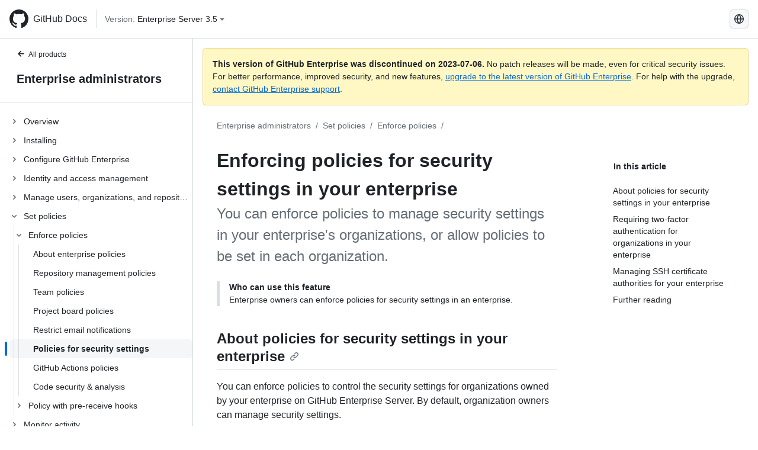

--- FILE ---
content_type: text/html; charset=utf-8
request_url: https://docs.github.com/de/enterprise-server@3.5/admin/policies/enforcing-policies-for-your-enterprise/enforcing-policies-for-security-settings-in-your-enterprise
body_size: 25450
content:
<!DOCTYPE html><html lang="de"><head><meta charset="utf-8"><meta name="viewport" content="width=device-width, initial-scale=1"><link rel="alternate icon" type="image/png" href="https://github.github.com/docs-ghes-3.5/assets/cb-600/images/site/favicon.png"><link rel="icon" type="image/svg+xml" href="https://github.github.com/docs-ghes-3.5/assets/cb-803/images/site/favicon.svg"><meta name="google-site-verification" content="c1kuD-K2HIVF635lypcsWPoD4kilo5-jA_wBFyT4uMY"><title>Enforcing policies for security settings in your enterprise - GitHub Enterprise Server 3.5 Docs</title><meta name="description" content="You can enforce policies to manage security settings in your enterprise's organizations, or allow policies to be set in each organization."><link rel="alternate" hreflang="en" href="https://docs.github.com/en/enterprise-server@3.5/admin/policies/enforcing-policies-for-your-enterprise/enforcing-policies-for-security-settings-in-your-enterprise"><link rel="alternate" hreflang="zh-Hans" href="https://docs.github.com/zh/enterprise-server@3.5/admin/policies/enforcing-policies-for-your-enterprise/enforcing-policies-for-security-settings-in-your-enterprise"><link rel="alternate" hreflang="es" href="https://docs.github.com/es/enterprise-server@3.5/admin/policies/enforcing-policies-for-your-enterprise/enforcing-policies-for-security-settings-in-your-enterprise"><link rel="alternate" hreflang="pt" href="https://docs.github.com/pt/enterprise-server@3.5/admin/policies/enforcing-policies-for-your-enterprise/enforcing-policies-for-security-settings-in-your-enterprise"><link rel="alternate" hreflang="ru" href="https://docs.github.com/ru/enterprise-server@3.5/admin/policies/enforcing-policies-for-your-enterprise/enforcing-policies-for-security-settings-in-your-enterprise"><link rel="alternate" hreflang="ja" href="https://docs.github.com/ja/enterprise-server@3.5/admin/policies/enforcing-policies-for-your-enterprise/enforcing-policies-for-security-settings-in-your-enterprise"><link rel="alternate" hreflang="fr" href="https://docs.github.com/fr/enterprise-server@3.5/admin/policies/enforcing-policies-for-your-enterprise/enforcing-policies-for-security-settings-in-your-enterprise"><link rel="alternate" hreflang="de" href="https://docs.github.com/de/enterprise-server@3.5/admin/policies/enforcing-policies-for-your-enterprise/enforcing-policies-for-security-settings-in-your-enterprise"><link rel="alternate" hreflang="ko" href="https://docs.github.com/ko/enterprise-server@3.5/admin/policies/enforcing-policies-for-your-enterprise/enforcing-policies-for-security-settings-in-your-enterprise"><meta name="keywords" content="Enterprise,Policies,Security"><meta name="path-language" content="de"><meta name="path-version" content="enterprise-server@3.5"><meta name="path-product" content="admin"><meta name="path-article" content="admin/policies/enforcing-policies-for-your-enterprise/enforcing-policies-for-security-settings-in-your-enterprise"><meta name="page-type" content="how_to"><meta name="page-document-type" content="article"><meta name="status" content="200"><meta property="og:site_name" content="GitHub Docs"><meta property="og:title" content="Enforcing policies for security settings in your enterprise - GitHub Enterprise Server 3.5 Docs"><meta property="og:type" content="article"><meta property="og:url" content="http://localhost:4001/de/enterprise-server@3.5/admin/policies/enforcing-policies-for-your-enterprise/enforcing-policies-for-security-settings-in-your-enterprise"><meta property="og:image" content="https://github.githubassets.com/images/modules/open_graph/github-logo.png"><meta name="next-head-count" content="30"><link rel="preload" href="https://docs.github.com/enterprise-server@3.5/_next/static/css/5ab305379e8627cb.css" as="style"><link rel="stylesheet" href="https://docs.github.com/enterprise-server@3.5/_next/static/css/5ab305379e8627cb.css" data-n-g=""><link rel="preload" href="https://docs.github.com/enterprise-server@3.5/_next/static/css/911ff4fa783d16b8.css" as="style"><link rel="stylesheet" href="https://docs.github.com/enterprise-server@3.5/_next/static/css/911ff4fa783d16b8.css" data-n-p=""><noscript data-n-css=""></noscript><script defer="" nomodule="" src="https://docs.github.com/enterprise-server@3.5/_next/static/chunks/polyfills-c67a75d1b6f99dc8.js"></script><script src="https://docs.github.com/enterprise-server@3.5/_next/static/chunks/webpack-4a3f1487500a4084.js" defer=""></script><script src="https://docs.github.com/enterprise-server@3.5/_next/static/chunks/framework-79bce4a3a540b080.js" defer=""></script><script src="https://docs.github.com/enterprise-server@3.5/_next/static/chunks/main-18ec802d2fbf41ad.js" defer=""></script><script src="https://docs.github.com/enterprise-server@3.5/_next/static/chunks/pages/_app-73482d5f9c01aea4.js" defer=""></script><script src="https://docs.github.com/enterprise-server@3.5/_next/static/chunks/0e226fb0-1edb47f539f8de7c.js" defer=""></script><script src="https://docs.github.com/enterprise-server@3.5/_next/static/chunks/3c6f1f65-ff1ed4b3471fc41c.js" defer=""></script><script src="https://docs.github.com/enterprise-server@3.5/_next/static/chunks/1744-5b12af6d9eb0976e.js" defer=""></script><script src="https://docs.github.com/enterprise-server@3.5/_next/static/chunks/4856-39310aefff80337d.js" defer=""></script><script src="https://docs.github.com/enterprise-server@3.5/_next/static/chunks/1026-bb9e9f84812dce10.js" defer=""></script><script src="https://docs.github.com/enterprise-server@3.5/_next/static/chunks/7813-c17d759b0af117e9.js" defer=""></script><script src="https://docs.github.com/enterprise-server@3.5/_next/static/chunks/2056-4705e1e4593039a8.js" defer=""></script><script src="https://docs.github.com/enterprise-server@3.5/_next/static/chunks/9589-81283b60820a85f5.js" defer=""></script><script src="https://docs.github.com/enterprise-server@3.5/_next/static/chunks/3295-f472cbcda95fdd02.js" defer=""></script><script src="https://docs.github.com/enterprise-server@3.5/_next/static/chunks/pages/%5BversionId%5D/%5BproductId%5D/%5B...restPage%5D-324a6a0af7b4b4ea.js" defer=""></script><script src="https://docs.github.com/enterprise-server@3.5/_next/static/9efL9CCI_-kZjgzYlhgFq/_buildManifest.js" defer=""></script><script src="https://docs.github.com/enterprise-server@3.5/_next/static/9efL9CCI_-kZjgzYlhgFq/_ssgManifest.js" defer=""></script><style data-styled="" data-styled-version="5.3.5">.hEnzeY{border-radius:6px;border:1px solid;border-color:transparent;font-family:inherit;font-weight:500;font-size:14px;cursor:pointer;-webkit-appearance:none;-moz-appearance:none;appearance:none;-webkit-user-select:none;-moz-user-select:none;-ms-user-select:none;user-select:none;-webkit-text-decoration:none;text-decoration:none;text-align:center;display:-webkit-box;display:-webkit-flex;display:-ms-flexbox;display:flex;-webkit-align-items:center;-webkit-box-align:center;-ms-flex-align:center;align-items:center;-webkit-box-pack:justify;-webkit-justify-content:space-between;-ms-flex-pack:justify;justify-content:space-between;height:32px;padding:0 12px;gap:8px;min-width:-webkit-max-content;min-width:-moz-max-content;min-width:max-content;-webkit-transition:80ms cubic-bezier(0.65,0,0.35,1);transition:80ms cubic-bezier(0.65,0,0.35,1);-webkit-transition-property:color,fill,background-color,border-color;transition-property:color,fill,background-color,border-color;color:#0969da;background-color:transparent;box-shadow:none;}/*!sc*/
.hEnzeY:focus:not(:disabled){box-shadow:none;outline:2px solid #0969da;outline-offset:-2px;}/*!sc*/
.hEnzeY:focus:not(:disabled):not(:focus-visible){outline:solid 1px transparent;}/*!sc*/
.hEnzeY:focus-visible:not(:disabled){box-shadow:none;outline:2px solid #0969da;outline-offset:-2px;}/*!sc*/
.hEnzeY[href]{display:-webkit-inline-box;display:-webkit-inline-flex;display:-ms-inline-flexbox;display:inline-flex;}/*!sc*/
.hEnzeY[href]:hover{-webkit-text-decoration:none;text-decoration:none;}/*!sc*/
.hEnzeY:hover{-webkit-transition-duration:80ms;transition-duration:80ms;}/*!sc*/
.hEnzeY:active{-webkit-transition:none;transition:none;}/*!sc*/
.hEnzeY:disabled{cursor:not-allowed;box-shadow:none;color:#8c959f;}/*!sc*/
.hEnzeY:disabled [data-component=ButtonCounter]{color:inherit;}/*!sc*/
@media (forced-colors:active){.hEnzeY:focus{outline:solid 1px transparent;}}/*!sc*/
.hEnzeY [data-component=ButtonCounter]{font-size:14px;}/*!sc*/
.hEnzeY[data-component=IconButton]{display:inline-grid;padding:unset;place-content:center;width:32px;min-width:unset;}/*!sc*/
.hEnzeY[data-size="small"]{padding:0 8px;height:28px;gap:4px;font-size:12px;}/*!sc*/
.hEnzeY[data-size="small"] [data-component="text"]{line-height:calc(20 / 12);}/*!sc*/
.hEnzeY[data-size="small"] [data-component=ButtonCounter]{font-size:12px;}/*!sc*/
.hEnzeY[data-size="small"] [data-component="buttonContent"] > :not(:last-child){margin-right:4px;}/*!sc*/
.hEnzeY[data-size="small"][data-component=IconButton]{width:28px;padding:unset;}/*!sc*/
.hEnzeY[data-size="large"]{padding:0 16px;height:40px;gap:8px;}/*!sc*/
.hEnzeY[data-size="large"] [data-component="buttonContent"] > :not(:last-child){margin-right:8px;}/*!sc*/
.hEnzeY[data-size="large"][data-component=IconButton]{width:40px;padding:unset;}/*!sc*/
.hEnzeY[data-block="block"]{width:100%;}/*!sc*/
.hEnzeY [data-component="leadingVisual"]{grid-area:leadingVisual;color:#656d76;}/*!sc*/
.hEnzeY [data-component="text"]{grid-area:text;line-height:calc(20/14);white-space:nowrap;}/*!sc*/
.hEnzeY [data-component="trailingVisual"]{grid-area:trailingVisual;}/*!sc*/
.hEnzeY [data-component="trailingAction"]{margin-right:-4px;color:#656d76;}/*!sc*/
.hEnzeY [data-component="buttonContent"]{-webkit-flex:1 0 auto;-ms-flex:1 0 auto;flex:1 0 auto;display:grid;grid-template-areas:"leadingVisual text trailingVisual";grid-template-columns:min-content minmax(0,auto) min-content;-webkit-align-items:center;-webkit-box-align:center;-ms-flex-align:center;align-items:center;-webkit-align-content:center;-ms-flex-line-pack:center;align-content:center;}/*!sc*/
.hEnzeY [data-component="buttonContent"] > :not(:last-child){margin-right:8px;}/*!sc*/
.hEnzeY:hover:not([disabled]){background-color:#f3f4f6;}/*!sc*/
.hEnzeY:active:not([disabled]){background-color:hsla(220,14%,94%,1);}/*!sc*/
.hEnzeY[aria-expanded=true]{background-color:hsla(220,14%,94%,1);}/*!sc*/
.hEnzeY[data-component="IconButton"][data-no-visuals]{color:#656d76;}/*!sc*/
.hEnzeY[data-no-visuals]{color:#0969da;}/*!sc*/
.hEnzeY:has([data-component="ButtonCounter"]){color:#0969da;}/*!sc*/
.hEnzeY:disabled[data-no-visuals]{color:#8c959f;}/*!sc*/
.hEnzeY:disabled[data-no-visuals] [data-component=ButtonCounter]{color:inherit;}/*!sc*/
.hEnzeY{color:var(--color-fg-default);width:100%;display:-webkit-box;display:-webkit-flex;display:-ms-flexbox;display:flex;-webkit-box-pack:justify;-webkit-justify-content:space-between;-ms-flex-pack:justify;justify-content:space-between;}/*!sc*/
.kxEppg{border-radius:6px;border:1px solid;border-color:rgba(31,35,40,0.15);font-family:inherit;font-weight:500;font-size:14px;cursor:pointer;-webkit-appearance:none;-moz-appearance:none;appearance:none;-webkit-user-select:none;-moz-user-select:none;-ms-user-select:none;user-select:none;-webkit-text-decoration:none;text-decoration:none;text-align:center;display:-webkit-box;display:-webkit-flex;display:-ms-flexbox;display:flex;-webkit-align-items:center;-webkit-box-align:center;-ms-flex-align:center;align-items:center;-webkit-box-pack:justify;-webkit-justify-content:space-between;-ms-flex-pack:justify;justify-content:space-between;height:32px;padding:0 12px;gap:8px;min-width:-webkit-max-content;min-width:-moz-max-content;min-width:max-content;-webkit-transition:80ms cubic-bezier(0.65,0,0.35,1);transition:80ms cubic-bezier(0.65,0,0.35,1);-webkit-transition-property:color,fill,background-color,border-color;transition-property:color,fill,background-color,border-color;color:#24292f;background-color:#f6f8fa;box-shadow:0 1px 0 rgba(31,35,40,0.04),inset 0 1px 0 rgba(255,255,255,0.25);}/*!sc*/
.kxEppg:focus:not(:disabled){box-shadow:none;outline:2px solid #0969da;outline-offset:-2px;}/*!sc*/
.kxEppg:focus:not(:disabled):not(:focus-visible){outline:solid 1px transparent;}/*!sc*/
.kxEppg:focus-visible:not(:disabled){box-shadow:none;outline:2px solid #0969da;outline-offset:-2px;}/*!sc*/
.kxEppg[href]{display:-webkit-inline-box;display:-webkit-inline-flex;display:-ms-inline-flexbox;display:inline-flex;}/*!sc*/
.kxEppg[href]:hover{-webkit-text-decoration:none;text-decoration:none;}/*!sc*/
.kxEppg:hover{-webkit-transition-duration:80ms;transition-duration:80ms;}/*!sc*/
.kxEppg:active{-webkit-transition:none;transition:none;}/*!sc*/
.kxEppg:disabled{cursor:not-allowed;box-shadow:none;color:#8c959f;}/*!sc*/
.kxEppg:disabled [data-component=ButtonCounter]{color:inherit;}/*!sc*/
@media (forced-colors:active){.kxEppg:focus{outline:solid 1px transparent;}}/*!sc*/
.kxEppg [data-component=ButtonCounter]{font-size:14px;}/*!sc*/
.kxEppg[data-component=IconButton]{display:inline-grid;padding:unset;place-content:center;width:32px;min-width:unset;}/*!sc*/
.kxEppg[data-size="small"]{padding:0 8px;height:28px;gap:4px;font-size:12px;}/*!sc*/
.kxEppg[data-size="small"] [data-component="text"]{line-height:calc(20 / 12);}/*!sc*/
.kxEppg[data-size="small"] [data-component=ButtonCounter]{font-size:12px;}/*!sc*/
.kxEppg[data-size="small"] [data-component="buttonContent"] > :not(:last-child){margin-right:4px;}/*!sc*/
.kxEppg[data-size="small"][data-component=IconButton]{width:28px;padding:unset;}/*!sc*/
.kxEppg[data-size="large"]{padding:0 16px;height:40px;gap:8px;}/*!sc*/
.kxEppg[data-size="large"] [data-component="buttonContent"] > :not(:last-child){margin-right:8px;}/*!sc*/
.kxEppg[data-size="large"][data-component=IconButton]{width:40px;padding:unset;}/*!sc*/
.kxEppg[data-block="block"]{width:100%;}/*!sc*/
.kxEppg [data-component="leadingVisual"]{grid-area:leadingVisual;}/*!sc*/
.kxEppg [data-component="text"]{grid-area:text;line-height:calc(20/14);white-space:nowrap;}/*!sc*/
.kxEppg [data-component="trailingVisual"]{grid-area:trailingVisual;}/*!sc*/
.kxEppg [data-component="trailingAction"]{margin-right:-4px;}/*!sc*/
.kxEppg [data-component="buttonContent"]{-webkit-flex:1 0 auto;-ms-flex:1 0 auto;flex:1 0 auto;display:grid;grid-template-areas:"leadingVisual text trailingVisual";grid-template-columns:min-content minmax(0,auto) min-content;-webkit-align-items:center;-webkit-box-align:center;-ms-flex-align:center;align-items:center;-webkit-align-content:center;-ms-flex-line-pack:center;align-content:center;}/*!sc*/
.kxEppg [data-component="buttonContent"] > :not(:last-child){margin-right:8px;}/*!sc*/
.kxEppg:hover:not([disabled]){background-color:#f3f4f6;border-color:rgba(31,35,40,0.15);}/*!sc*/
.kxEppg:active:not([disabled]){background-color:hsla(220,14%,93%,1);border-color:rgba(31,35,40,0.15);}/*!sc*/
.kxEppg[aria-expanded=true]{background-color:hsla(220,14%,93%,1);border-color:rgba(31,35,40,0.15);}/*!sc*/
.kxEppg[data-no-visuals="true"]{border-top-left-radius:unset;border-bottom-left-radius:unset;}/*!sc*/
.htnqST{border-radius:6px;border:1px solid;border-color:rgba(31,35,40,0.15);font-family:inherit;font-weight:500;font-size:14px;cursor:pointer;-webkit-appearance:none;-moz-appearance:none;appearance:none;-webkit-user-select:none;-moz-user-select:none;-ms-user-select:none;user-select:none;-webkit-text-decoration:none;text-decoration:none;text-align:center;display:-webkit-box;display:-webkit-flex;display:-ms-flexbox;display:flex;-webkit-align-items:center;-webkit-box-align:center;-ms-flex-align:center;align-items:center;-webkit-box-pack:justify;-webkit-justify-content:space-between;-ms-flex-pack:justify;justify-content:space-between;height:32px;padding:0 12px;gap:8px;min-width:-webkit-max-content;min-width:-moz-max-content;min-width:max-content;-webkit-transition:80ms cubic-bezier(0.65,0,0.35,1);transition:80ms cubic-bezier(0.65,0,0.35,1);-webkit-transition-property:color,fill,background-color,border-color;transition-property:color,fill,background-color,border-color;color:#24292f;background-color:#f6f8fa;box-shadow:0 1px 0 rgba(31,35,40,0.04),inset 0 1px 0 rgba(255,255,255,0.25);}/*!sc*/
.htnqST:focus:not(:disabled){box-shadow:none;outline:2px solid #0969da;outline-offset:-2px;}/*!sc*/
.htnqST:focus:not(:disabled):not(:focus-visible){outline:solid 1px transparent;}/*!sc*/
.htnqST:focus-visible:not(:disabled){box-shadow:none;outline:2px solid #0969da;outline-offset:-2px;}/*!sc*/
.htnqST[href]{display:-webkit-inline-box;display:-webkit-inline-flex;display:-ms-inline-flexbox;display:inline-flex;}/*!sc*/
.htnqST[href]:hover{-webkit-text-decoration:none;text-decoration:none;}/*!sc*/
.htnqST:hover{-webkit-transition-duration:80ms;transition-duration:80ms;}/*!sc*/
.htnqST:active{-webkit-transition:none;transition:none;}/*!sc*/
.htnqST:disabled{cursor:not-allowed;box-shadow:none;color:#8c959f;}/*!sc*/
.htnqST:disabled [data-component=ButtonCounter]{color:inherit;}/*!sc*/
@media (forced-colors:active){.htnqST:focus{outline:solid 1px transparent;}}/*!sc*/
.htnqST [data-component=ButtonCounter]{font-size:14px;}/*!sc*/
.htnqST[data-component=IconButton]{display:inline-grid;padding:unset;place-content:center;width:32px;min-width:unset;}/*!sc*/
.htnqST[data-size="small"]{padding:0 8px;height:28px;gap:4px;font-size:12px;}/*!sc*/
.htnqST[data-size="small"] [data-component="text"]{line-height:calc(20 / 12);}/*!sc*/
.htnqST[data-size="small"] [data-component=ButtonCounter]{font-size:12px;}/*!sc*/
.htnqST[data-size="small"] [data-component="buttonContent"] > :not(:last-child){margin-right:4px;}/*!sc*/
.htnqST[data-size="small"][data-component=IconButton]{width:28px;padding:unset;}/*!sc*/
.htnqST[data-size="large"]{padding:0 16px;height:40px;gap:8px;}/*!sc*/
.htnqST[data-size="large"] [data-component="buttonContent"] > :not(:last-child){margin-right:8px;}/*!sc*/
.htnqST[data-size="large"][data-component=IconButton]{width:40px;padding:unset;}/*!sc*/
.htnqST[data-block="block"]{width:100%;}/*!sc*/
.htnqST [data-component="leadingVisual"]{grid-area:leadingVisual;}/*!sc*/
.htnqST [data-component="text"]{grid-area:text;line-height:calc(20/14);white-space:nowrap;}/*!sc*/
.htnqST [data-component="trailingVisual"]{grid-area:trailingVisual;}/*!sc*/
.htnqST [data-component="trailingAction"]{margin-right:-4px;}/*!sc*/
.htnqST [data-component="buttonContent"]{-webkit-flex:1 0 auto;-ms-flex:1 0 auto;flex:1 0 auto;display:grid;grid-template-areas:"leadingVisual text trailingVisual";grid-template-columns:min-content minmax(0,auto) min-content;-webkit-align-items:center;-webkit-box-align:center;-ms-flex-align:center;align-items:center;-webkit-align-content:center;-ms-flex-line-pack:center;align-content:center;}/*!sc*/
.htnqST [data-component="buttonContent"] > :not(:last-child){margin-right:8px;}/*!sc*/
.htnqST:hover:not([disabled]){background-color:#f3f4f6;border-color:rgba(31,35,40,0.15);}/*!sc*/
.htnqST:active:not([disabled]){background-color:hsla(220,14%,93%,1);border-color:rgba(31,35,40,0.15);}/*!sc*/
.htnqST[aria-expanded=true]{background-color:hsla(220,14%,93%,1);border-color:rgba(31,35,40,0.15);}/*!sc*/
.hjBHGN{border-radius:6px;border:1px solid;border-color:rgba(31,35,40,0.15);font-family:inherit;font-weight:500;font-size:14px;cursor:pointer;-webkit-appearance:none;-moz-appearance:none;appearance:none;-webkit-user-select:none;-moz-user-select:none;-ms-user-select:none;user-select:none;-webkit-text-decoration:none;text-decoration:none;text-align:center;display:-webkit-box;display:-webkit-flex;display:-ms-flexbox;display:flex;-webkit-align-items:center;-webkit-box-align:center;-ms-flex-align:center;align-items:center;-webkit-box-pack:justify;-webkit-justify-content:space-between;-ms-flex-pack:justify;justify-content:space-between;height:32px;padding:0 12px;gap:8px;min-width:-webkit-max-content;min-width:-moz-max-content;min-width:max-content;-webkit-transition:80ms cubic-bezier(0.65,0,0.35,1);transition:80ms cubic-bezier(0.65,0,0.35,1);-webkit-transition-property:color,fill,background-color,border-color;transition-property:color,fill,background-color,border-color;color:#24292f;background-color:#f6f8fa;box-shadow:0 1px 0 rgba(31,35,40,0.04),inset 0 1px 0 rgba(255,255,255,0.25);}/*!sc*/
.hjBHGN:focus:not(:disabled){box-shadow:none;outline:2px solid #0969da;outline-offset:-2px;}/*!sc*/
.hjBHGN:focus:not(:disabled):not(:focus-visible){outline:solid 1px transparent;}/*!sc*/
.hjBHGN:focus-visible:not(:disabled){box-shadow:none;outline:2px solid #0969da;outline-offset:-2px;}/*!sc*/
.hjBHGN[href]{display:-webkit-inline-box;display:-webkit-inline-flex;display:-ms-inline-flexbox;display:inline-flex;}/*!sc*/
.hjBHGN[href]:hover{-webkit-text-decoration:none;text-decoration:none;}/*!sc*/
.hjBHGN:hover{-webkit-transition-duration:80ms;transition-duration:80ms;}/*!sc*/
.hjBHGN:active{-webkit-transition:none;transition:none;}/*!sc*/
.hjBHGN:disabled{cursor:not-allowed;box-shadow:none;color:#8c959f;}/*!sc*/
.hjBHGN:disabled [data-component=ButtonCounter]{color:inherit;}/*!sc*/
@media (forced-colors:active){.hjBHGN:focus{outline:solid 1px transparent;}}/*!sc*/
.hjBHGN [data-component=ButtonCounter]{font-size:14px;}/*!sc*/
.hjBHGN[data-component=IconButton]{display:inline-grid;padding:unset;place-content:center;width:32px;min-width:unset;}/*!sc*/
.hjBHGN[data-size="small"]{padding:0 8px;height:28px;gap:4px;font-size:12px;}/*!sc*/
.hjBHGN[data-size="small"] [data-component="text"]{line-height:calc(20 / 12);}/*!sc*/
.hjBHGN[data-size="small"] [data-component=ButtonCounter]{font-size:12px;}/*!sc*/
.hjBHGN[data-size="small"] [data-component="buttonContent"] > :not(:last-child){margin-right:4px;}/*!sc*/
.hjBHGN[data-size="small"][data-component=IconButton]{width:28px;padding:unset;}/*!sc*/
.hjBHGN[data-size="large"]{padding:0 16px;height:40px;gap:8px;}/*!sc*/
.hjBHGN[data-size="large"] [data-component="buttonContent"] > :not(:last-child){margin-right:8px;}/*!sc*/
.hjBHGN[data-size="large"][data-component=IconButton]{width:40px;padding:unset;}/*!sc*/
.hjBHGN[data-block="block"]{width:100%;}/*!sc*/
.hjBHGN [data-component="leadingVisual"]{grid-area:leadingVisual;}/*!sc*/
.hjBHGN [data-component="text"]{grid-area:text;line-height:calc(20/14);white-space:nowrap;}/*!sc*/
.hjBHGN [data-component="trailingVisual"]{grid-area:trailingVisual;}/*!sc*/
.hjBHGN [data-component="trailingAction"]{margin-right:-4px;}/*!sc*/
.hjBHGN [data-component="buttonContent"]{-webkit-flex:1 0 auto;-ms-flex:1 0 auto;flex:1 0 auto;display:grid;grid-template-areas:"leadingVisual text trailingVisual";grid-template-columns:min-content minmax(0,auto) min-content;-webkit-align-items:center;-webkit-box-align:center;-ms-flex-align:center;align-items:center;-webkit-align-content:center;-ms-flex-line-pack:center;align-content:center;}/*!sc*/
.hjBHGN [data-component="buttonContent"] > :not(:last-child){margin-right:8px;}/*!sc*/
.hjBHGN:hover:not([disabled]){background-color:#f3f4f6;border-color:rgba(31,35,40,0.15);}/*!sc*/
.hjBHGN:active:not([disabled]){background-color:hsla(220,14%,93%,1);border-color:rgba(31,35,40,0.15);}/*!sc*/
.hjBHGN[aria-expanded=true]{background-color:hsla(220,14%,93%,1);border-color:rgba(31,35,40,0.15);}/*!sc*/
.hjBHGN[data-no-visuals="true"]{display:none;}/*!sc*/
.fIjrgl{border-radius:6px;border:1px solid;border-color:rgba(31,35,40,0.15);font-family:inherit;font-weight:500;font-size:14px;cursor:pointer;-webkit-appearance:none;-moz-appearance:none;appearance:none;-webkit-user-select:none;-moz-user-select:none;-ms-user-select:none;user-select:none;-webkit-text-decoration:none;text-decoration:none;text-align:center;display:-webkit-box;display:-webkit-flex;display:-ms-flexbox;display:flex;-webkit-align-items:center;-webkit-box-align:center;-ms-flex-align:center;align-items:center;-webkit-box-pack:justify;-webkit-justify-content:space-between;-ms-flex-pack:justify;justify-content:space-between;height:32px;padding:0 12px;gap:8px;min-width:-webkit-max-content;min-width:-moz-max-content;min-width:max-content;-webkit-transition:80ms cubic-bezier(0.65,0,0.35,1);transition:80ms cubic-bezier(0.65,0,0.35,1);-webkit-transition-property:color,fill,background-color,border-color;transition-property:color,fill,background-color,border-color;color:#24292f;background-color:#f6f8fa;box-shadow:0 1px 0 rgba(31,35,40,0.04),inset 0 1px 0 rgba(255,255,255,0.25);}/*!sc*/
.fIjrgl:focus:not(:disabled){box-shadow:none;outline:2px solid #0969da;outline-offset:-2px;}/*!sc*/
.fIjrgl:focus:not(:disabled):not(:focus-visible){outline:solid 1px transparent;}/*!sc*/
.fIjrgl:focus-visible:not(:disabled){box-shadow:none;outline:2px solid #0969da;outline-offset:-2px;}/*!sc*/
.fIjrgl[href]{display:-webkit-inline-box;display:-webkit-inline-flex;display:-ms-inline-flexbox;display:inline-flex;}/*!sc*/
.fIjrgl[href]:hover{-webkit-text-decoration:none;text-decoration:none;}/*!sc*/
.fIjrgl:hover{-webkit-transition-duration:80ms;transition-duration:80ms;}/*!sc*/
.fIjrgl:active{-webkit-transition:none;transition:none;}/*!sc*/
.fIjrgl:disabled{cursor:not-allowed;box-shadow:none;color:#8c959f;}/*!sc*/
.fIjrgl:disabled [data-component=ButtonCounter]{color:inherit;}/*!sc*/
@media (forced-colors:active){.fIjrgl:focus{outline:solid 1px transparent;}}/*!sc*/
.fIjrgl [data-component=ButtonCounter]{font-size:14px;}/*!sc*/
.fIjrgl[data-component=IconButton]{display:inline-grid;padding:unset;place-content:center;width:32px;min-width:unset;}/*!sc*/
.fIjrgl[data-size="small"]{padding:0 8px;height:28px;gap:4px;font-size:12px;}/*!sc*/
.fIjrgl[data-size="small"] [data-component="text"]{line-height:calc(20 / 12);}/*!sc*/
.fIjrgl[data-size="small"] [data-component=ButtonCounter]{font-size:12px;}/*!sc*/
.fIjrgl[data-size="small"] [data-component="buttonContent"] > :not(:last-child){margin-right:4px;}/*!sc*/
.fIjrgl[data-size="small"][data-component=IconButton]{width:28px;padding:unset;}/*!sc*/
.fIjrgl[data-size="large"]{padding:0 16px;height:40px;gap:8px;}/*!sc*/
.fIjrgl[data-size="large"] [data-component="buttonContent"] > :not(:last-child){margin-right:8px;}/*!sc*/
.fIjrgl[data-size="large"][data-component=IconButton]{width:40px;padding:unset;}/*!sc*/
.fIjrgl[data-block="block"]{width:100%;}/*!sc*/
.fIjrgl [data-component="leadingVisual"]{grid-area:leadingVisual;}/*!sc*/
.fIjrgl [data-component="text"]{grid-area:text;line-height:calc(20/14);white-space:nowrap;}/*!sc*/
.fIjrgl [data-component="trailingVisual"]{grid-area:trailingVisual;}/*!sc*/
.fIjrgl [data-component="trailingAction"]{margin-right:-4px;}/*!sc*/
.fIjrgl [data-component="buttonContent"]{-webkit-flex:1 0 auto;-ms-flex:1 0 auto;flex:1 0 auto;display:grid;grid-template-areas:"leadingVisual text trailingVisual";grid-template-columns:min-content minmax(0,auto) min-content;-webkit-align-items:center;-webkit-box-align:center;-ms-flex-align:center;align-items:center;-webkit-align-content:center;-ms-flex-line-pack:center;align-content:center;}/*!sc*/
.fIjrgl [data-component="buttonContent"] > :not(:last-child){margin-right:8px;}/*!sc*/
.fIjrgl:hover:not([disabled]){background-color:#f3f4f6;border-color:rgba(31,35,40,0.15);}/*!sc*/
.fIjrgl:active:not([disabled]){background-color:hsla(220,14%,93%,1);border-color:rgba(31,35,40,0.15);}/*!sc*/
.fIjrgl[aria-expanded=true]{background-color:hsla(220,14%,93%,1);border-color:rgba(31,35,40,0.15);}/*!sc*/
.fIjrgl[data-no-visuals="true"]{margin-left:16px;}/*!sc*/
@media (min-width:768px){.fIjrgl[data-no-visuals="true"]{margin-left:0;}}/*!sc*/
@media (min-width:1012px){.fIjrgl[data-no-visuals="true"]{display:none;}}/*!sc*/
.leUIAI{border-radius:6px;border:1px solid;border-color:transparent;font-family:inherit;font-weight:500;font-size:14px;cursor:pointer;-webkit-appearance:none;-moz-appearance:none;appearance:none;-webkit-user-select:none;-moz-user-select:none;-ms-user-select:none;user-select:none;-webkit-text-decoration:none;text-decoration:none;text-align:center;display:-webkit-box;display:-webkit-flex;display:-ms-flexbox;display:flex;-webkit-align-items:center;-webkit-box-align:center;-ms-flex-align:center;align-items:center;-webkit-box-pack:justify;-webkit-justify-content:space-between;-ms-flex-pack:justify;justify-content:space-between;height:32px;padding:0 12px;gap:8px;min-width:-webkit-max-content;min-width:-moz-max-content;min-width:max-content;-webkit-transition:80ms cubic-bezier(0.65,0,0.35,1);transition:80ms cubic-bezier(0.65,0,0.35,1);-webkit-transition-property:color,fill,background-color,border-color;transition-property:color,fill,background-color,border-color;color:#0969da;background-color:transparent;box-shadow:none;}/*!sc*/
.leUIAI:focus:not(:disabled){box-shadow:none;outline:2px solid #0969da;outline-offset:-2px;}/*!sc*/
.leUIAI:focus:not(:disabled):not(:focus-visible){outline:solid 1px transparent;}/*!sc*/
.leUIAI:focus-visible:not(:disabled){box-shadow:none;outline:2px solid #0969da;outline-offset:-2px;}/*!sc*/
.leUIAI[href]{display:-webkit-inline-box;display:-webkit-inline-flex;display:-ms-inline-flexbox;display:inline-flex;}/*!sc*/
.leUIAI[href]:hover{-webkit-text-decoration:none;text-decoration:none;}/*!sc*/
.leUIAI:hover{-webkit-transition-duration:80ms;transition-duration:80ms;}/*!sc*/
.leUIAI:active{-webkit-transition:none;transition:none;}/*!sc*/
.leUIAI:disabled{cursor:not-allowed;box-shadow:none;color:#8c959f;}/*!sc*/
.leUIAI:disabled [data-component=ButtonCounter]{color:inherit;}/*!sc*/
@media (forced-colors:active){.leUIAI:focus{outline:solid 1px transparent;}}/*!sc*/
.leUIAI [data-component=ButtonCounter]{font-size:14px;}/*!sc*/
.leUIAI[data-component=IconButton]{display:inline-grid;padding:unset;place-content:center;width:32px;min-width:unset;}/*!sc*/
.leUIAI[data-size="small"]{padding:0 8px;height:28px;gap:4px;font-size:12px;}/*!sc*/
.leUIAI[data-size="small"] [data-component="text"]{line-height:calc(20 / 12);}/*!sc*/
.leUIAI[data-size="small"] [data-component=ButtonCounter]{font-size:12px;}/*!sc*/
.leUIAI[data-size="small"] [data-component="buttonContent"] > :not(:last-child){margin-right:4px;}/*!sc*/
.leUIAI[data-size="small"][data-component=IconButton]{width:28px;padding:unset;}/*!sc*/
.leUIAI[data-size="large"]{padding:0 16px;height:40px;gap:8px;}/*!sc*/
.leUIAI[data-size="large"] [data-component="buttonContent"] > :not(:last-child){margin-right:8px;}/*!sc*/
.leUIAI[data-size="large"][data-component=IconButton]{width:40px;padding:unset;}/*!sc*/
.leUIAI[data-block="block"]{width:100%;}/*!sc*/
.leUIAI [data-component="leadingVisual"]{grid-area:leadingVisual;color:#656d76;}/*!sc*/
.leUIAI [data-component="text"]{grid-area:text;line-height:calc(20/14);white-space:nowrap;}/*!sc*/
.leUIAI [data-component="trailingVisual"]{grid-area:trailingVisual;}/*!sc*/
.leUIAI [data-component="trailingAction"]{margin-right:-4px;color:#656d76;}/*!sc*/
.leUIAI [data-component="buttonContent"]{-webkit-flex:1 0 auto;-ms-flex:1 0 auto;flex:1 0 auto;display:grid;grid-template-areas:"leadingVisual text trailingVisual";grid-template-columns:min-content minmax(0,auto) min-content;-webkit-align-items:center;-webkit-box-align:center;-ms-flex-align:center;align-items:center;-webkit-align-content:center;-ms-flex-line-pack:center;align-content:center;}/*!sc*/
.leUIAI [data-component="buttonContent"] > :not(:last-child){margin-right:8px;}/*!sc*/
.leUIAI:hover:not([disabled]){background-color:#f3f4f6;}/*!sc*/
.leUIAI:active:not([disabled]){background-color:hsla(220,14%,94%,1);}/*!sc*/
.leUIAI[aria-expanded=true]{background-color:hsla(220,14%,94%,1);}/*!sc*/
.leUIAI[data-component="IconButton"][data-no-visuals]{color:#656d76;}/*!sc*/
.leUIAI[data-no-visuals]{color:#0969da;}/*!sc*/
.leUIAI:has([data-component="ButtonCounter"]){color:#0969da;}/*!sc*/
.leUIAI:disabled[data-no-visuals]{color:#8c959f;}/*!sc*/
.leUIAI:disabled[data-no-visuals] [data-component=ButtonCounter]{color:inherit;}/*!sc*/
data-styled.g3[id="types__StyledButton-sc-ws60qy-0"]{content:"hEnzeY,kxEppg,htnqST,hjBHGN,fIjrgl,leUIAI,"}/*!sc*/
.cEhRXB{-webkit-box-pack:center;-webkit-justify-content:center;-ms-flex-pack:center;justify-content:center;}/*!sc*/
.dmdEgz{display:-webkit-box;display:-webkit-flex;display:-ms-flexbox;display:flex;pointer-events:none;}/*!sc*/
.eQiQea{grid-area:topper;}/*!sc*/
.giVcWX{-webkit-align-self:flex-start;-ms-flex-item-align:start;align-self:flex-start;grid-area:sidebar;}/*!sc*/
.hROlum{display:-webkit-box;display:-webkit-flex;display:-ms-flexbox;display:flex;-webkit-flex-direction:column;-ms-flex-direction:column;flex-direction:column;-webkit-box-flex:1;-webkit-flex-grow:1;-ms-flex-positive:1;flex-grow:1;min-width:0;}/*!sc*/
.iGPchh{-webkit-box-flex:1;-webkit-flex-grow:1;-ms-flex-positive:1;flex-grow:1;font-weight:400;}/*!sc*/
.ijSsTo{grid-area:intro;}/*!sc*/
.kohLxz{grid-area:content;}/*!sc*/
data-styled.g4[id="Box-sc-g0xbh4-0"]{content:"cEhRXB,dmdEgz,eQiQea,giVcWX,hROlum,iGPchh,ijSsTo,kohLxz,"}/*!sc*/
.iNUWLn{position:absolute;width:1px;height:1px;padding:0;margin:-1px;overflow:hidden;-webkit-clip:rect(0,0,0,0);clip:rect(0,0,0,0);white-space:nowrap;border-width:0;}/*!sc*/
data-styled.g5[id="_VisuallyHidden__VisuallyHidden-sc-11jhm7a-0"]{content:"iNUWLn,"}/*!sc*/
.hgjakc{margin:0;padding-inline-start:0;padding-top:8px;padding-bottom:8px;}/*!sc*/
data-styled.g23[id="List__ListBox-sc-1x7olzq-0"]{content:"hgjakc,"}/*!sc*/
.eKA-dQw{position:relative;display:-webkit-box;display:-webkit-flex;display:-ms-flexbox;display:flex;padding-left:0;padding-right:0;font-size:14px;padding-top:0;padding-bottom:0;line-height:20px;min-height:5px;margin-left:8px;margin-right:8px;border-radius:6px;-webkit-transition:background 33.333ms linear;transition:background 33.333ms linear;color:#1F2328;cursor:pointer;-webkit-appearance:none;-moz-appearance:none;appearance:none;background:unset;border:unset;width:calc(100% - 16px);font-family:unset;text-align:unset;margin-top:unset;margin-bottom:unset;}/*!sc*/
.eKA-dQw[aria-disabled]{cursor:not-allowed;}/*!sc*/
@media (hover:hover) and (pointer:fine){.eKA-dQw:hover:not([aria-disabled]){background-color:rgba(208,215,222,0.32);color:#1F2328;}.eKA-dQw:focus-visible,.eKA-dQw > a:focus-visible{outline:none;border:2 solid;box-shadow:0 0 0 2px #0969da;}.eKA-dQw:active:not([aria-disabled]){background-color:rgba(208,215,222,0.48);color:#1F2328;}}/*!sc*/
@media (forced-colors:active){.eKA-dQw:focus{outline:solid 1px transparent !important;}}/*!sc*/
.eKA-dQw [data-component="ActionList.Item--DividerContainer"]{position:relative;}/*!sc*/
.eKA-dQw [data-component="ActionList.Item--DividerContainer"]::before{content:" ";display:block;position:absolute;width:100%;top:-7px;border:0 solid;border-top-width:0;border-color:var(--divider-color,transparent);}/*!sc*/
.eKA-dQw:not(:first-of-type){--divider-color:rgba(208,215,222,0.48);}/*!sc*/
[data-component="ActionList.Divider"] + .Item__LiBox-sc-yeql7o-0{--divider-color:transparent !important;}/*!sc*/
.eKA-dQw:hover:not([aria-disabled]),.eKA-dQw:focus:not([aria-disabled]),.eKA-dQw[data-focus-visible-added]:not([aria-disabled]){--divider-color:transparent;}/*!sc*/
.eKA-dQw:hover:not([aria-disabled]) + .Item__LiBox-sc-yeql7o-0,.eKA-dQw:focus:not([aria-disabled]) + .eKA-dQw,.eKA-dQw[data-focus-visible-added] + li{--divider-color:transparent;}/*!sc*/
data-styled.g25[id="Item__LiBox-sc-yeql7o-0"]{content:"eKA-dQw,"}/*!sc*/
.gtrdQk{color:#0969da;-webkit-text-decoration:none;text-decoration:none;padding-left:8px;padding-right:8px;padding-top:6px;padding-bottom:6px;display:-webkit-box;display:-webkit-flex;display:-ms-flexbox;display:flex;-webkit-box-flex:1;-webkit-flex-grow:1;-ms-flex-positive:1;flex-grow:1;border-radius:6px;color:inherit;}/*!sc*/
.gtrdQk:hover{-webkit-text-decoration:underline;text-decoration:underline;}/*!sc*/
.gtrdQk:is(button){display:inline-block;padding:0;font-size:inherit;white-space:nowrap;cursor:pointer;-webkit-user-select:none;-moz-user-select:none;-ms-user-select:none;user-select:none;background-color:transparent;border:0;-webkit-appearance:none;-moz-appearance:none;appearance:none;}/*!sc*/
.gtrdQk:hover{color:inherit;-webkit-text-decoration:none;text-decoration:none;}/*!sc*/
data-styled.g26[id="Link__StyledLink-sc-14289xe-0"]{content:"gtrdQk,"}/*!sc*/
.lefLMT{font-size:14px;line-height:20px;color:#1F2328;vertical-align:middle;background-color:#ffffff;border:1px solid #d0d7de;border-radius:6px;outline:none;box-shadow:inset 0 1px 0 rgba(208,215,222,0.2);display:-webkit-inline-box;display:-webkit-inline-flex;display:-ms-inline-flexbox;display:inline-flex;-webkit-align-items:stretch;-webkit-box-align:stretch;-ms-flex-align:stretch;align-items:stretch;min-height:32px;width:100%;height:2rem;-webkit-transition:width 0.3s ease-in-out;transition:width 0.3s ease-in-out;border-bottom-right-radius:unset;border-top-right-radius:unset;border-right:none;}/*!sc*/
.lefLMT input,.lefLMT textarea{cursor:text;}/*!sc*/
.lefLMT select{cursor:pointer;}/*!sc*/
.lefLMT::-webkit-input-placeholder{color:#6e7781;}/*!sc*/
.lefLMT::-moz-placeholder{color:#6e7781;}/*!sc*/
.lefLMT:-ms-input-placeholder{color:#6e7781;}/*!sc*/
.lefLMT::placeholder{color:#6e7781;}/*!sc*/
.lefLMT:focus-within{border-color:#0969da;outline:none;box-shadow:inset 0 0 0 1px #0969da;}/*!sc*/
.lefLMT > textarea{padding:12px;}/*!sc*/
@media (min-width:768px){.lefLMT{font-size:14px;}}/*!sc*/
data-styled.g38[id="_TextInputWrapper__TextInputBaseWrapper-sc-apywy2-0"]{content:"lefLMT,"}/*!sc*/
.Ppdjx{background-repeat:no-repeat;background-position:right 8px center;padding-left:0;padding-right:0;width:100%;height:2rem;-webkit-transition:width 0.3s ease-in-out;transition:width 0.3s ease-in-out;border-bottom-right-radius:unset;border-top-right-radius:unset;border-right:none;}/*!sc*/
.Ppdjx > :not(:last-child){margin-right:8px;}/*!sc*/
.Ppdjx .TextInput-icon,.Ppdjx .TextInput-action{-webkit-align-self:center;-ms-flex-item-align:center;align-self:center;color:#656d76;-webkit-flex-shrink:0;-ms-flex-negative:0;flex-shrink:0;}/*!sc*/
.Ppdjx > input,.Ppdjx > select{padding-left:12px;padding-right:12px;}/*!sc*/
data-styled.g39[id="_TextInputWrapper__TextInputWrapper-sc-apywy2-1"]{content:"Ppdjx,"}/*!sc*/
.cpmhNZ{border:0;font-size:inherit;font-family:inherit;background-color:transparent;-webkit-appearance:none;color:inherit;width:100%;}/*!sc*/
.cpmhNZ:focus{outline:0;}/*!sc*/
data-styled.g56[id="_UnstyledTextInput__UnstyledTextInput-sc-31b2um-0"]{content:"cpmhNZ,"}/*!sc*/
.bLsktp{position:relative;color:#1F2328;padding:16px;border-style:solid;border-width:1px;border-radius:6px;margin-top:0;color:#1F2328;background-color:#fff8c5;border-color:rgba(212,167,44,0.4);}/*!sc*/
.bLsktp p:last-child{margin-bottom:0;}/*!sc*/
.bLsktp svg{margin-right:8px;}/*!sc*/
.bLsktp svg{color:#9a6700;}/*!sc*/
data-styled.g90[id="Flash-sc-hzrzfc-0"]{content:"bLsktp,"}/*!sc*/
.dEMaYP{font-weight:600;font-size:32px;margin:0;font-size:14px;}/*!sc*/
data-styled.g94[id="Heading__StyledHeading-sc-1c1dgg0-0"]{content:"dEMaYP,"}/*!sc*/
.jbMsZa{list-style:none;padding:0;margin:0;}/*!sc*/
.jbMsZa .PRIVATE_TreeView-item{outline:none;}/*!sc*/
.jbMsZa .PRIVATE_TreeView-item:focus-visible > div,.jbMsZa .PRIVATE_TreeView-item.focus-visible > div{box-shadow:inset 0 0 0 2px #0969da;}/*!sc*/
@media (forced-colors:active){.jbMsZa .PRIVATE_TreeView-item:focus-visible > div,.jbMsZa .PRIVATE_TreeView-item.focus-visible > div{outline:2px solid HighlightText;outline-offset:-2;}}/*!sc*/
.jbMsZa .PRIVATE_TreeView-item-container{--level:1;--toggle-width:1rem;position:relative;display:grid;grid-template-columns:calc(calc(var(--level) - 1) * (var(--toggle-width) / 2)) var(--toggle-width) 1fr;grid-template-areas:'spacer toggle content';width:100%;min-height:2rem;font-size:14px;color:#1F2328;border-radius:6px;cursor:pointer;}/*!sc*/
.jbMsZa .PRIVATE_TreeView-item-container:hover{background-color:rgba(208,215,222,0.32);}/*!sc*/
@media (forced-colors:active){.jbMsZa .PRIVATE_TreeView-item-container:hover{outline:2px solid transparent;outline-offset:-2px;}}/*!sc*/
@media (pointer:coarse){.jbMsZa .PRIVATE_TreeView-item-container{--toggle-width:1.5rem;min-height:2.75rem;}}/*!sc*/
.jbMsZa .PRIVATE_TreeView-item-container:has(.PRIVATE_TreeView-item-skeleton):hover{background-color:transparent;cursor:default;}/*!sc*/
@media (forced-colors:active){.jbMsZa .PRIVATE_TreeView-item-container:has(.PRIVATE_TreeView-item-skeleton):hover{outline:none;}}/*!sc*/
.jbMsZa[data-omit-spacer='true'] .PRIVATE_TreeView-item-container{grid-template-columns:0 0 1fr;}/*!sc*/
.jbMsZa .PRIVATE_TreeView-item[aria-current='true'] > .PRIVATE_TreeView-item-container{background-color:rgba(208,215,222,0.24);}/*!sc*/
.jbMsZa .PRIVATE_TreeView-item[aria-current='true'] > .PRIVATE_TreeView-item-container::after{content:'';position:absolute;top:calc(50% - 0.75rem);left:-8px;width:0.25rem;height:1.5rem;background-color:#0969da;border-radius:6px;}/*!sc*/
@media (forced-colors:active){.jbMsZa .PRIVATE_TreeView-item[aria-current='true'] > .PRIVATE_TreeView-item-container::after{background-color:HighlightText;}}/*!sc*/
.jbMsZa .PRIVATE_TreeView-item-toggle{grid-area:toggle;display:-webkit-box;display:-webkit-flex;display:-ms-flexbox;display:flex;-webkit-align-items:center;-webkit-box-align:center;-ms-flex-align:center;align-items:center;-webkit-box-pack:center;-webkit-justify-content:center;-ms-flex-pack:center;justify-content:center;height:100%;color:#656d76;}/*!sc*/
.jbMsZa .PRIVATE_TreeView-item-toggle--hover:hover{background-color:rgba(208,215,222,0.32);}/*!sc*/
.jbMsZa .PRIVATE_TreeView-item-toggle--end{border-top-left-radius:6px;border-bottom-left-radius:6px;}/*!sc*/
.jbMsZa .PRIVATE_TreeView-item-content{grid-area:content;display:-webkit-box;display:-webkit-flex;display:-ms-flexbox;display:flex;-webkit-align-items:center;-webkit-box-align:center;-ms-flex-align:center;align-items:center;height:100%;padding:0 8px;gap:8px;}/*!sc*/
.jbMsZa .PRIVATE_TreeView-item-content-text{-webkit-flex:1 1 auto;-ms-flex:1 1 auto;flex:1 1 auto;width:0;overflow:hidden;white-space:nowrap;text-overflow:ellipsis;}/*!sc*/
.jbMsZa .PRIVATE_TreeView-item-visual{display:-webkit-box;display:-webkit-flex;display:-ms-flexbox;display:flex;color:#656d76;}/*!sc*/
.jbMsZa .PRIVATE_TreeView-item-level-line{width:100%;height:100%;border-right:1px solid;border-color:rgba(31,35,40,0.15);}/*!sc*/
@media (hover:hover){.jbMsZa .PRIVATE_TreeView-item-level-line{border-color:transparent;}.jbMsZa:hover .PRIVATE_TreeView-item-level-line,.jbMsZa:focus-within .PRIVATE_TreeView-item-level-line{border-color:rgba(31,35,40,0.15);}}/*!sc*/
.jbMsZa .PRIVATE_TreeView-directory-icon{display:grid;color:#54aeff;}/*!sc*/
.jbMsZa .PRIVATE_VisuallyHidden{position:absolute;width:1px;height:1px;padding:0;margin:-1px;overflow:hidden;-webkit-clip:rect(0,0,0,0);clip:rect(0,0,0,0);white-space:nowrap;border-width:0;}/*!sc*/
data-styled.g119[id="TreeView__UlBox-sc-4ex6b6-0"]{content:"jbMsZa,"}/*!sc*/
</style></head><body data-color-mode="auto" data-light-theme="light" data-dark-theme="dark"><div id="__next" data-reactroot=""><a href="#main-content" class="sr-only color-bg-accent-emphasis color-fg-on-emphasis">Skip to main content</a><div class="border-bottom d-unset color-border-muted no-print z-3 color-bg-default Header_header__LpzL7"><div></div><header class="color-bg-default p-2 position-sticky top-0 z-1 border-bottom"><div class="d-flex flex-justify-between p-2 flex-items-center flex-wrap" data-testid="desktop-header"><div tabindex="-1" class="Header_logoWithClosedSearch__ZrqpO" id="github-logo"><a rel="" class="d-flex flex-items-center color-fg-default no-underline mr-3" href="/de"><svg aria-hidden="true" focusable="false" role="img" class="octicon octicon-mark-github" viewBox="0 0 16 16" width="32" height="32" fill="currentColor" style="display:inline-block;user-select:none;vertical-align:text-bottom;overflow:visible"><path d="M8 0c4.42 0 8 3.58 8 8a8.013 8.013 0 0 1-5.45 7.59c-.4.08-.55-.17-.55-.38 0-.27.01-1.13.01-2.2 0-.75-.25-1.23-.54-1.48 1.78-.2 3.65-.88 3.65-3.95 0-.88-.31-1.59-.82-2.15.08-.2.36-1.02-.08-2.12 0 0-.67-.22-2.2.82-.64-.18-1.32-.27-2-.27-.68 0-1.36.09-2 .27-1.53-1.03-2.2-.82-2.2-.82-.44 1.1-.16 1.92-.08 2.12-.51.56-.82 1.28-.82 2.15 0 3.06 1.86 3.75 3.64 3.95-.23.2-.44.55-.51 1.07-.46.21-1.61.55-2.33-.66-.15-.24-.6-.83-1.23-.82-.67.01-.27.38.01.53.34.19.73.9.82 1.13.16.45.68 1.31 2.69.94 0 .67.01 1.3.01 1.49 0 .21-.15.45-.55.38A7.995 7.995 0 0 1 0 8c0-4.42 3.58-8 8-8Z"></path></svg><span class="h4 text-semibold ml-2">GitHub Docs</span></a><div class="hide-sm border-left"><div data-testid="version-picker"><button type="button" aria-label="Select GitHub product version: current version is enterprise-server@3.5" id="react-aria-1" aria-haspopup="true" tabindex="0" class="types__StyledButton-sc-ws60qy-0 hEnzeY"><span data-component="buttonContent" class="Box-sc-g0xbh4-0 cEhRXB"><span data-component="text"><span class="color-fg-muted text-normal">Version: </span><span data-testid="field">Enterprise Server 3.5</span></span></span><span data-component="trailingAction" class="Box-sc-g0xbh4-0 dmdEgz"><svg aria-hidden="true" focusable="false" role="img" class="octicon octicon-triangle-down" viewBox="0 0 16 16" width="16" height="16" fill="currentColor" style="display:inline-block;user-select:none;vertical-align:text-bottom;overflow:visible"><path d="m4.427 7.427 3.396 3.396a.25.25 0 0 0 .354 0l3.396-3.396A.25.25 0 0 0 11.396 7H4.604a.25.25 0 0 0-.177.427Z"></path></svg></span></button></div></div></div><div class="d-flex flex-items-center"><div class="Header_searchContainerWithClosedSearch__T_Hd0 mr-3"><div data-testid="search"><div class="position-relative z-2"><form role="search" class="width-full d-flex visually-hidden"><meta name="viewport" content="width=device-width initial-scale=1"><label class="text-normal width-full"><span class="visually-hidden" aria-label="Search GitHub Docs" aria-describedby="Enter a search term to find it in the GitHub Docs.">Search GitHub Docs</span><span class="_TextInputWrapper__TextInputBaseWrapper-sc-apywy2-0 _TextInputWrapper__TextInputWrapper-sc-apywy2-1 lefLMT Ppdjx TextInput-wrapper" aria-live="polite" aria-busy="false"><input type="search" required="" data-testid="site-search-input" placeholder="Search GitHub Docs" autocomplete="off" autocorrect="off" autocapitalize="off" spellcheck="false" maxlength="512" value="" aria-label="Search GitHub Docs" aria-describedby="Enter a search term to find it in the GitHub Docs." data-component="input" class="_UnstyledTextInput__UnstyledTextInput-sc-31b2um-0 cpmhNZ"></span></label><button data-component="IconButton" aria-label="Search" data-no-visuals="true" class="types__StyledButton-sc-ws60qy-0 kxEppg"><svg aria-hidden="true" focusable="false" role="img" class="octicon octicon-search" viewBox="0 0 16 16" width="16" height="16" fill="currentColor" style="display:inline-block;user-select:none;vertical-align:text-bottom;overflow:visible"><path d="M10.68 11.74a6 6 0 0 1-7.922-8.982 6 6 0 0 1 8.982 7.922l3.04 3.04a.749.749 0 0 1-.326 1.275.749.749 0 0 1-.734-.215ZM11.5 7a4.499 4.499 0 1 0-8.997 0A4.499 4.499 0 0 0 11.5 7Z"></path></svg></button></form></div></div></div><div class="d-none d-lg-flex flex-items-center"><div data-testid="language-picker"><button data-component="IconButton" aria-label="Select language: current language is German" id="react-aria-2" aria-haspopup="true" tabindex="0" data-no-visuals="true" class="types__StyledButton-sc-ws60qy-0 htnqST"><svg aria-hidden="true" focusable="false" role="img" class="octicon octicon-globe" viewBox="0 0 16 16" width="16" height="16" fill="currentColor" style="display:inline-block;user-select:none;vertical-align:text-bottom;overflow:visible"><path d="M8 0a8 8 0 1 1 0 16A8 8 0 0 1 8 0ZM5.78 8.75a9.64 9.64 0 0 0 1.363 4.177c.255.426.542.832.857 1.215.245-.296.551-.705.857-1.215A9.64 9.64 0 0 0 10.22 8.75Zm4.44-1.5a9.64 9.64 0 0 0-1.363-4.177c-.307-.51-.612-.919-.857-1.215a9.927 9.927 0 0 0-.857 1.215A9.64 9.64 0 0 0 5.78 7.25Zm-5.944 1.5H1.543a6.507 6.507 0 0 0 4.666 5.5c-.123-.181-.24-.365-.352-.552-.715-1.192-1.437-2.874-1.581-4.948Zm-2.733-1.5h2.733c.144-2.074.866-3.756 1.58-4.948.12-.197.237-.381.353-.552a6.507 6.507 0 0 0-4.666 5.5Zm10.181 1.5c-.144 2.074-.866 3.756-1.58 4.948-.12.197-.237.381-.353.552a6.507 6.507 0 0 0 4.666-5.5Zm2.733-1.5a6.507 6.507 0 0 0-4.666-5.5c.123.181.24.365.353.552.714 1.192 1.436 2.874 1.58 4.948Z"></path></svg></button></div></div><button data-component="IconButton" class="types__StyledButton-sc-ws60qy-0 htnqST hide-lg hide-xl d-flex flex-items-center" data-testid="mobile-search-button" aria-label="Open Search Bar" aria-expanded="false" data-no-visuals="true"><svg aria-hidden="true" focusable="false" role="img" class="octicon octicon-search" viewBox="0 0 16 16" width="16" height="16" fill="currentColor" style="display:inline-block;user-select:none;vertical-align:text-bottom;overflow:visible"><path d="M10.68 11.74a6 6 0 0 1-7.922-8.982 6 6 0 0 1 8.982 7.922l3.04 3.04a.749.749 0 0 1-.326 1.275.749.749 0 0 1-.734-.215ZM11.5 7a4.499 4.499 0 1 0-8.997 0A4.499 4.499 0 0 0 11.5 7Z"></path></svg></button><button data-component="IconButton" class="types__StyledButton-sc-ws60qy-0 hjBHGN px-3" data-testid="mobile-search-button" aria-label="Close Search Bar" aria-expanded="false" data-no-visuals="true"><svg aria-hidden="true" focusable="false" role="img" class="octicon octicon-x" viewBox="0 0 16 16" width="16" height="16" fill="currentColor" style="display:inline-block;user-select:none;vertical-align:text-bottom;overflow:visible"><path d="M3.72 3.72a.75.75 0 0 1 1.06 0L8 6.94l3.22-3.22a.749.749 0 0 1 1.275.326.749.749 0 0 1-.215.734L9.06 8l3.22 3.22a.749.749 0 0 1-.326 1.275.749.749 0 0 1-.734-.215L8 9.06l-3.22 3.22a.751.751 0 0 1-1.042-.018.751.751 0 0 1-.018-1.042L6.94 8 3.72 4.78a.75.75 0 0 1 0-1.06Z"></path></svg></button><div><button type="button" data-testid="mobile-menu" class="types__StyledButton-sc-ws60qy-0 fIjrgl px-2" id="react-aria-3" aria-haspopup="true" tabindex="0" aria-label="Open Menu Bar" data-no-visuals="true"><svg aria-hidden="true" focusable="false" role="img" class="octicon octicon-kebab-horizontal" viewBox="0 0 16 16" width="16" height="16" fill="currentColor" style="display:inline-block;user-select:none;vertical-align:text-bottom;overflow:visible"><path d="M8 9a1.5 1.5 0 1 0 0-3 1.5 1.5 0 0 0 0 3ZM1.5 9a1.5 1.5 0 1 0 0-3 1.5 1.5 0 0 0 0 3Zm13 0a1.5 1.5 0 1 0 0-3 1.5 1.5 0 0 0 0 3Z"></path></svg></button></div></div></div><div class="d-flex flex-items-center d-xl-none mt-2"><div class="mr-2"><button data-component="IconButton" data-testid="sidebar-hamburger" class="types__StyledButton-sc-ws60qy-0 leUIAI color-fg-muted" aria-label="Open Sidebar" data-no-visuals="true"><svg aria-hidden="true" focusable="false" role="img" class="octicon octicon-three-bars" viewBox="0 0 16 16" width="16" height="16" fill="currentColor" style="display:inline-block;user-select:none;vertical-align:text-bottom;overflow:visible"><path d="M1 2.75A.75.75 0 0 1 1.75 2h12.5a.75.75 0 0 1 0 1.5H1.75A.75.75 0 0 1 1 2.75Zm0 5A.75.75 0 0 1 1.75 7h12.5a.75.75 0 0 1 0 1.5H1.75A.75.75 0 0 1 1 7.75ZM1.75 12h12.5a.75.75 0 0 1 0 1.5H1.75a.75.75 0 0 1 0-1.5Z"></path></svg></button></div><div class="mr-auto width-full" data-search="breadcrumbs"><nav data-testid="breadcrumbs-header" class="f5 breadcrumbs Breadcrumbs_breadcrumbs__jTYMM" aria-label="Breadcrumb"><ul><li class="d-inline-block"><a rel="" data-testid="breadcrumb-link" title="Enterprise administrators" class="Link--primary mr-2 color-fg-muted" href="/de/enterprise-server@3.5/admin">Enterprise administrators</a><span class="color-fg-muted pr-2">/</span></li><li class="d-inline-block"><a rel="" data-testid="breadcrumb-link" title="Set policies" class="Link--primary mr-2 color-fg-muted" href="/de/enterprise-server@3.5/admin/policies">Set policies</a><span class="color-fg-muted pr-2">/</span></li><li class="d-inline-block"><a rel="" data-testid="breadcrumb-link" title="Enforce policies" class="Link--primary mr-2 color-fg-muted" href="/de/enterprise-server@3.5/admin/policies/enforcing-policies-for-your-enterprise">Enforce policies</a><span class="color-fg-muted pr-2">/</span></li><li class="d-inline-block"><a rel="" data-testid="breadcrumb-link" title="Policies for security settings" class="Link--primary mr-2 color-fg-muted" href="/de/enterprise-server@3.5/admin/policies/enforcing-policies-for-your-enterprise/enforcing-policies-for-security-settings-in-your-enterprise">Policies for security settings</a></li></ul></nav></div></div></header></div><div class="d-lg-flex"><div class="position-sticky d-none border-right d-xl-block" style="width:326px;height:calc(100vh - 65px);top:65px"><div class="d-none px-4 pb-3 border-bottom d-xl-block"><div class="mt-3"><a rel="" class="f6 pl-2 pr-5 ml-n1 pb-1 Link--primary color-fg-default" href="/de/enterprise-server@3.5"><svg aria-hidden="true" focusable="false" role="img" class="mr-1" viewBox="0 0 16 16" width="16" height="16" fill="currentColor" style="display:inline-block;user-select:none;vertical-align:text-bottom;overflow:visible"><path d="M7.78 12.53a.75.75 0 0 1-1.06 0L2.47 8.28a.75.75 0 0 1 0-1.06l4.25-4.25a.751.751 0 0 1 1.042.018.751.751 0 0 1 .018 1.042L4.81 7h7.44a.75.75 0 0 1 0 1.5H4.81l2.97 2.97a.75.75 0 0 1 0 1.06Z"></path></svg>All products</a></div><div class="mt-3"><a rel="" data-testid="sidebar-product-xl" class="d-block pl-1 mb-2 h3 color-fg-default no-underline _product-title" href="/enterprise-cloud@latest/admin">Enterprise administrators</a></div></div><div class="border-right d-none d-xl-block bg-primary overflow-y-auto flex-shrink-0" style="width:326px;height:100vh;padding-bottom:185px" role="banner"><nav aria-labelledby="title-h1"><div data-testid="sidebar" style="overflow-y:auto" class="pt-3"><div class="ml-3" data-testid="product-sidebar"><span role="status" aria-live="polite" aria-atomic="true" class="_VisuallyHidden__VisuallyHidden-sc-11jhm7a-0 iNUWLn"></span><ul role="tree" aria-label="product sidebar" class="TreeView__UlBox-sc-4ex6b6-0 jbMsZa"><div><li class="PRIVATE_TreeView-item" tabindex="0" id="/de/enterprise-server@3.5/admin/overview" role="treeitem" aria-labelledby="react-aria-4" aria-describedby="react-aria-5 react-aria-6" aria-level="1" aria-expanded="false" aria-selected="false"><div class="PRIVATE_TreeView-item-container" style="--level:1"><div style="grid-area:spacer;display:flex"><div style="width:100%;display:flex"></div></div><div class="PRIVATE_TreeView-item-toggle PRIVATE_TreeView-item-toggle--end"><svg aria-hidden="true" focusable="false" role="img" class="octicon octicon-chevron-right" viewBox="0 0 12 12" width="12" height="12" fill="currentColor" style="display:inline-block;user-select:none;vertical-align:text-bottom;overflow:visible"><path d="M4.7 10c-.2 0-.4-.1-.5-.2-.3-.3-.3-.8 0-1.1L6.9 6 4.2 3.3c-.3-.3-.3-.8 0-1.1.3-.3.8-.3 1.1 0l3.3 3.2c.3.3.3.8 0 1.1L5.3 9.7c-.2.2-.4.3-.6.3Z"></path></svg></div><div id="react-aria-4" class="PRIVATE_TreeView-item-content"><span class="PRIVATE_TreeView-item-content-text">Overview</span></div></div></li></div><div><li class="PRIVATE_TreeView-item" tabindex="0" id="/de/enterprise-server@3.5/admin/installation" role="treeitem" aria-labelledby="react-aria-7" aria-describedby="react-aria-8 react-aria-9" aria-level="1" aria-expanded="false" aria-selected="false"><div class="PRIVATE_TreeView-item-container" style="--level:1"><div style="grid-area:spacer;display:flex"><div style="width:100%;display:flex"></div></div><div class="PRIVATE_TreeView-item-toggle PRIVATE_TreeView-item-toggle--end"><svg aria-hidden="true" focusable="false" role="img" class="octicon octicon-chevron-right" viewBox="0 0 12 12" width="12" height="12" fill="currentColor" style="display:inline-block;user-select:none;vertical-align:text-bottom;overflow:visible"><path d="M4.7 10c-.2 0-.4-.1-.5-.2-.3-.3-.3-.8 0-1.1L6.9 6 4.2 3.3c-.3-.3-.3-.8 0-1.1.3-.3.8-.3 1.1 0l3.3 3.2c.3.3.3.8 0 1.1L5.3 9.7c-.2.2-.4.3-.6.3Z"></path></svg></div><div id="react-aria-7" class="PRIVATE_TreeView-item-content"><span class="PRIVATE_TreeView-item-content-text">Installing</span></div></div></li></div><div><li class="PRIVATE_TreeView-item" tabindex="0" id="/de/enterprise-server@3.5/admin/configuration" role="treeitem" aria-labelledby="react-aria-10" aria-describedby="react-aria-11 react-aria-12" aria-level="1" aria-expanded="false" aria-selected="false"><div class="PRIVATE_TreeView-item-container" style="--level:1"><div style="grid-area:spacer;display:flex"><div style="width:100%;display:flex"></div></div><div class="PRIVATE_TreeView-item-toggle PRIVATE_TreeView-item-toggle--end"><svg aria-hidden="true" focusable="false" role="img" class="octicon octicon-chevron-right" viewBox="0 0 12 12" width="12" height="12" fill="currentColor" style="display:inline-block;user-select:none;vertical-align:text-bottom;overflow:visible"><path d="M4.7 10c-.2 0-.4-.1-.5-.2-.3-.3-.3-.8 0-1.1L6.9 6 4.2 3.3c-.3-.3-.3-.8 0-1.1.3-.3.8-.3 1.1 0l3.3 3.2c.3.3.3.8 0 1.1L5.3 9.7c-.2.2-.4.3-.6.3Z"></path></svg></div><div id="react-aria-10" class="PRIVATE_TreeView-item-content"><span class="PRIVATE_TreeView-item-content-text">Configure GitHub Enterprise</span></div></div></li></div><div><li class="PRIVATE_TreeView-item" tabindex="0" id="/de/enterprise-server@3.5/admin/identity-and-access-management" role="treeitem" aria-labelledby="react-aria-13" aria-describedby="react-aria-14 react-aria-15" aria-level="1" aria-expanded="false" aria-selected="false"><div class="PRIVATE_TreeView-item-container" style="--level:1"><div style="grid-area:spacer;display:flex"><div style="width:100%;display:flex"></div></div><div class="PRIVATE_TreeView-item-toggle PRIVATE_TreeView-item-toggle--end"><svg aria-hidden="true" focusable="false" role="img" class="octicon octicon-chevron-right" viewBox="0 0 12 12" width="12" height="12" fill="currentColor" style="display:inline-block;user-select:none;vertical-align:text-bottom;overflow:visible"><path d="M4.7 10c-.2 0-.4-.1-.5-.2-.3-.3-.3-.8 0-1.1L6.9 6 4.2 3.3c-.3-.3-.3-.8 0-1.1.3-.3.8-.3 1.1 0l3.3 3.2c.3.3.3.8 0 1.1L5.3 9.7c-.2.2-.4.3-.6.3Z"></path></svg></div><div id="react-aria-13" class="PRIVATE_TreeView-item-content"><span class="PRIVATE_TreeView-item-content-text">Identity and access management</span></div></div></li></div><div><li class="PRIVATE_TreeView-item" tabindex="0" id="/de/enterprise-server@3.5/admin/user-management" role="treeitem" aria-labelledby="react-aria-16" aria-describedby="react-aria-17 react-aria-18" aria-level="1" aria-expanded="false" aria-selected="false"><div class="PRIVATE_TreeView-item-container" style="--level:1"><div style="grid-area:spacer;display:flex"><div style="width:100%;display:flex"></div></div><div class="PRIVATE_TreeView-item-toggle PRIVATE_TreeView-item-toggle--end"><svg aria-hidden="true" focusable="false" role="img" class="octicon octicon-chevron-right" viewBox="0 0 12 12" width="12" height="12" fill="currentColor" style="display:inline-block;user-select:none;vertical-align:text-bottom;overflow:visible"><path d="M4.7 10c-.2 0-.4-.1-.5-.2-.3-.3-.3-.8 0-1.1L6.9 6 4.2 3.3c-.3-.3-.3-.8 0-1.1.3-.3.8-.3 1.1 0l3.3 3.2c.3.3.3.8 0 1.1L5.3 9.7c-.2.2-.4.3-.6.3Z"></path></svg></div><div id="react-aria-16" class="PRIVATE_TreeView-item-content"><span class="PRIVATE_TreeView-item-content-text">Manage users, organizations, and repositories</span></div></div></li></div><div><li class="PRIVATE_TreeView-item" tabindex="0" id="/de/enterprise-server@3.5/admin/policies" role="treeitem" aria-labelledby="react-aria-19" aria-describedby="react-aria-20 react-aria-21" aria-level="1" aria-expanded="true" aria-selected="false"><div class="PRIVATE_TreeView-item-container" style="--level:1"><div style="grid-area:spacer;display:flex"><div style="width:100%;display:flex"></div></div><div class="PRIVATE_TreeView-item-toggle PRIVATE_TreeView-item-toggle--end"><svg aria-hidden="true" focusable="false" role="img" class="octicon octicon-chevron-down" viewBox="0 0 12 12" width="12" height="12" fill="currentColor" style="display:inline-block;user-select:none;vertical-align:text-bottom;overflow:visible"><path d="M6 8.825c-.2 0-.4-.1-.5-.2l-3.3-3.3c-.3-.3-.3-.8 0-1.1.3-.3.8-.3 1.1 0l2.7 2.7 2.7-2.7c.3-.3.8-.3 1.1 0 .3.3.3.8 0 1.1l-3.2 3.2c-.2.2-.4.3-.6.3Z"></path></svg></div><div id="react-aria-19" class="PRIVATE_TreeView-item-content"><span class="PRIVATE_TreeView-item-content-text">Set policies</span></div></div><ul role="group" style="list-style:none;padding:0;margin:0"><div><li class="PRIVATE_TreeView-item" tabindex="0" id="Enforce policies" role="treeitem" aria-labelledby="react-aria-22" aria-describedby="react-aria-23 react-aria-24" aria-level="2" aria-expanded="true" aria-selected="false"><div class="PRIVATE_TreeView-item-container" style="--level:2"><div style="grid-area:spacer;display:flex"><div style="width:100%;display:flex"><div class="PRIVATE_TreeView-item-level-line"></div></div></div><div class="PRIVATE_TreeView-item-toggle"><svg aria-hidden="true" focusable="false" role="img" class="octicon octicon-chevron-down" viewBox="0 0 12 12" width="12" height="12" fill="currentColor" style="display:inline-block;user-select:none;vertical-align:text-bottom;overflow:visible"><path d="M6 8.825c-.2 0-.4-.1-.5-.2l-3.3-3.3c-.3-.3-.3-.8 0-1.1.3-.3.8-.3 1.1 0l2.7 2.7 2.7-2.7c.3-.3.8-.3 1.1 0 .3.3.3.8 0 1.1l-3.2 3.2c-.2.2-.4.3-.6.3Z"></path></svg></div><div id="react-aria-22" class="PRIVATE_TreeView-item-content"><span class="PRIVATE_TreeView-item-content-text">Enforce policies</span></div></div><ul role="group" style="list-style:none;padding:0;margin:0"><a rel="" id="/de/enterprise-server@3.5/admin/policies/enforcing-policies-for-your-enterprise/about-enterprise-policies" class="color-fg-default no-underline" href="/de/enterprise-server@3.5/admin/policies/enforcing-policies-for-your-enterprise/about-enterprise-policies"><li class="PRIVATE_TreeView-item" tabindex="0" id="/de/enterprise-server@3.5/admin/policies/enforcing-policies-for-your-enterprise/about-enterprise-policies" role="treeitem" aria-labelledby="react-aria-25" aria-describedby="react-aria-26 react-aria-27" aria-level="3" aria-selected="false"><div class="PRIVATE_TreeView-item-container" style="--level:3"><div style="grid-area:spacer;display:flex"><div style="width:100%;display:flex"><div class="PRIVATE_TreeView-item-level-line"></div><div class="PRIVATE_TreeView-item-level-line"></div></div></div><div id="react-aria-25" class="PRIVATE_TreeView-item-content"><span class="PRIVATE_TreeView-item-content-text">About enterprise policies</span></div></div></li></a><a rel="" id="/de/enterprise-server@3.5/admin/policies/enforcing-policies-for-your-enterprise/enforcing-repository-management-policies-in-your-enterprise" class="color-fg-default no-underline" href="/de/enterprise-server@3.5/admin/policies/enforcing-policies-for-your-enterprise/enforcing-repository-management-policies-in-your-enterprise"><li class="PRIVATE_TreeView-item" tabindex="0" id="/de/enterprise-server@3.5/admin/policies/enforcing-policies-for-your-enterprise/enforcing-repository-management-policies-in-your-enterprise" role="treeitem" aria-labelledby="react-aria-28" aria-describedby="react-aria-29 react-aria-30" aria-level="3" aria-selected="false"><div class="PRIVATE_TreeView-item-container" style="--level:3"><div style="grid-area:spacer;display:flex"><div style="width:100%;display:flex"><div class="PRIVATE_TreeView-item-level-line"></div><div class="PRIVATE_TreeView-item-level-line"></div></div></div><div id="react-aria-28" class="PRIVATE_TreeView-item-content"><span class="PRIVATE_TreeView-item-content-text">Repository management policies</span></div></div></li></a><a rel="" id="/de/enterprise-server@3.5/admin/policies/enforcing-policies-for-your-enterprise/enforcing-team-policies-in-your-enterprise" class="color-fg-default no-underline" href="/de/enterprise-server@3.5/admin/policies/enforcing-policies-for-your-enterprise/enforcing-team-policies-in-your-enterprise"><li class="PRIVATE_TreeView-item" tabindex="0" id="/de/enterprise-server@3.5/admin/policies/enforcing-policies-for-your-enterprise/enforcing-team-policies-in-your-enterprise" role="treeitem" aria-labelledby="react-aria-31" aria-describedby="react-aria-32 react-aria-33" aria-level="3" aria-selected="false"><div class="PRIVATE_TreeView-item-container" style="--level:3"><div style="grid-area:spacer;display:flex"><div style="width:100%;display:flex"><div class="PRIVATE_TreeView-item-level-line"></div><div class="PRIVATE_TreeView-item-level-line"></div></div></div><div id="react-aria-31" class="PRIVATE_TreeView-item-content"><span class="PRIVATE_TreeView-item-content-text">Team policies</span></div></div></li></a><a rel="" id="/de/enterprise-server@3.5/admin/policies/enforcing-policies-for-your-enterprise/enforcing-policies-for-projects-in-your-enterprise" class="color-fg-default no-underline" href="/de/enterprise-server@3.5/admin/policies/enforcing-policies-for-your-enterprise/enforcing-policies-for-projects-in-your-enterprise"><li class="PRIVATE_TreeView-item" tabindex="0" id="/de/enterprise-server@3.5/admin/policies/enforcing-policies-for-your-enterprise/enforcing-policies-for-projects-in-your-enterprise" role="treeitem" aria-labelledby="react-aria-34" aria-describedby="react-aria-35 react-aria-36" aria-level="3" aria-selected="false"><div class="PRIVATE_TreeView-item-container" style="--level:3"><div style="grid-area:spacer;display:flex"><div style="width:100%;display:flex"><div class="PRIVATE_TreeView-item-level-line"></div><div class="PRIVATE_TreeView-item-level-line"></div></div></div><div id="react-aria-34" class="PRIVATE_TreeView-item-content"><span class="PRIVATE_TreeView-item-content-text">Project board policies</span></div></div></li></a><a rel="" id="/de/enterprise-server@3.5/admin/policies/enforcing-policies-for-your-enterprise/restricting-email-notifications-for-your-enterprise" class="color-fg-default no-underline" href="/de/enterprise-server@3.5/admin/policies/enforcing-policies-for-your-enterprise/restricting-email-notifications-for-your-enterprise"><li class="PRIVATE_TreeView-item" tabindex="0" id="/de/enterprise-server@3.5/admin/policies/enforcing-policies-for-your-enterprise/restricting-email-notifications-for-your-enterprise" role="treeitem" aria-labelledby="react-aria-37" aria-describedby="react-aria-38 react-aria-39" aria-level="3" aria-selected="false"><div class="PRIVATE_TreeView-item-container" style="--level:3"><div style="grid-area:spacer;display:flex"><div style="width:100%;display:flex"><div class="PRIVATE_TreeView-item-level-line"></div><div class="PRIVATE_TreeView-item-level-line"></div></div></div><div id="react-aria-37" class="PRIVATE_TreeView-item-content"><span class="PRIVATE_TreeView-item-content-text">Restrict email notifications</span></div></div></li></a><a rel="" id="/de/enterprise-server@3.5/admin/policies/enforcing-policies-for-your-enterprise/enforcing-policies-for-security-settings-in-your-enterprise" class="color-fg-default no-underline text-bold" href="/de/enterprise-server@3.5/admin/policies/enforcing-policies-for-your-enterprise/enforcing-policies-for-security-settings-in-your-enterprise"><li class="PRIVATE_TreeView-item" tabindex="0" id="/de/enterprise-server@3.5/admin/policies/enforcing-policies-for-your-enterprise/enforcing-policies-for-security-settings-in-your-enterprise" role="treeitem" aria-labelledby="react-aria-40" aria-describedby="react-aria-41 react-aria-42" aria-level="3" aria-current="true" aria-selected="false"><div class="PRIVATE_TreeView-item-container" style="--level:3"><div style="grid-area:spacer;display:flex"><div style="width:100%;display:flex"><div class="PRIVATE_TreeView-item-level-line"></div><div class="PRIVATE_TreeView-item-level-line"></div></div></div><div id="react-aria-40" class="PRIVATE_TreeView-item-content"><span class="PRIVATE_TreeView-item-content-text">Policies for security settings</span></div></div></li></a><a rel="" id="/de/enterprise-server@3.5/admin/policies/enforcing-policies-for-your-enterprise/enforcing-policies-for-github-actions-in-your-enterprise" class="color-fg-default no-underline" href="/de/enterprise-server@3.5/admin/policies/enforcing-policies-for-your-enterprise/enforcing-policies-for-github-actions-in-your-enterprise"><li class="PRIVATE_TreeView-item" tabindex="0" id="/de/enterprise-server@3.5/admin/policies/enforcing-policies-for-your-enterprise/enforcing-policies-for-github-actions-in-your-enterprise" role="treeitem" aria-labelledby="react-aria-43" aria-describedby="react-aria-44 react-aria-45" aria-level="3" aria-selected="false"><div class="PRIVATE_TreeView-item-container" style="--level:3"><div style="grid-area:spacer;display:flex"><div style="width:100%;display:flex"><div class="PRIVATE_TreeView-item-level-line"></div><div class="PRIVATE_TreeView-item-level-line"></div></div></div><div id="react-aria-43" class="PRIVATE_TreeView-item-content"><span class="PRIVATE_TreeView-item-content-text">GitHub Actions policies</span></div></div></li></a><a rel="" id="/de/enterprise-server@3.5/admin/policies/enforcing-policies-for-your-enterprise/enforcing-policies-for-code-security-and-analysis-for-your-enterprise" class="color-fg-default no-underline" href="/de/enterprise-server@3.5/admin/policies/enforcing-policies-for-your-enterprise/enforcing-policies-for-code-security-and-analysis-for-your-enterprise"><li class="PRIVATE_TreeView-item" tabindex="0" id="/de/enterprise-server@3.5/admin/policies/enforcing-policies-for-your-enterprise/enforcing-policies-for-code-security-and-analysis-for-your-enterprise" role="treeitem" aria-labelledby="react-aria-46" aria-describedby="react-aria-47 react-aria-48" aria-level="3" aria-selected="false"><div class="PRIVATE_TreeView-item-container" style="--level:3"><div style="grid-area:spacer;display:flex"><div style="width:100%;display:flex"><div class="PRIVATE_TreeView-item-level-line"></div><div class="PRIVATE_TreeView-item-level-line"></div></div></div><div id="react-aria-46" class="PRIVATE_TreeView-item-content"><span class="PRIVATE_TreeView-item-content-text">Code security &amp; analysis</span></div></div></li></a></ul></li></div><div><li class="PRIVATE_TreeView-item" tabindex="0" id="Policy with pre-receive hooks" role="treeitem" aria-labelledby="react-aria-49" aria-describedby="react-aria-50 react-aria-51" aria-level="2" aria-expanded="false" aria-selected="false"><div class="PRIVATE_TreeView-item-container" style="--level:2"><div style="grid-area:spacer;display:flex"><div style="width:100%;display:flex"><div class="PRIVATE_TreeView-item-level-line"></div></div></div><div class="PRIVATE_TreeView-item-toggle"><svg aria-hidden="true" focusable="false" role="img" class="octicon octicon-chevron-right" viewBox="0 0 12 12" width="12" height="12" fill="currentColor" style="display:inline-block;user-select:none;vertical-align:text-bottom;overflow:visible"><path d="M4.7 10c-.2 0-.4-.1-.5-.2-.3-.3-.3-.8 0-1.1L6.9 6 4.2 3.3c-.3-.3-.3-.8 0-1.1.3-.3.8-.3 1.1 0l3.3 3.2c.3.3.3.8 0 1.1L5.3 9.7c-.2.2-.4.3-.6.3Z"></path></svg></div><div id="react-aria-49" class="PRIVATE_TreeView-item-content"><span class="PRIVATE_TreeView-item-content-text">Policy with pre-receive hooks</span></div></div></li></div></ul></li></div><div><li class="PRIVATE_TreeView-item" tabindex="0" id="/de/enterprise-server@3.5/admin/monitoring-activity-in-your-enterprise" role="treeitem" aria-labelledby="react-aria-52" aria-describedby="react-aria-53 react-aria-54" aria-level="1" aria-expanded="false" aria-selected="false"><div class="PRIVATE_TreeView-item-container" style="--level:1"><div style="grid-area:spacer;display:flex"><div style="width:100%;display:flex"></div></div><div class="PRIVATE_TreeView-item-toggle PRIVATE_TreeView-item-toggle--end"><svg aria-hidden="true" focusable="false" role="img" class="octicon octicon-chevron-right" viewBox="0 0 12 12" width="12" height="12" fill="currentColor" style="display:inline-block;user-select:none;vertical-align:text-bottom;overflow:visible"><path d="M4.7 10c-.2 0-.4-.1-.5-.2-.3-.3-.3-.8 0-1.1L6.9 6 4.2 3.3c-.3-.3-.3-.8 0-1.1.3-.3.8-.3 1.1 0l3.3 3.2c.3.3.3.8 0 1.1L5.3 9.7c-.2.2-.4.3-.6.3Z"></path></svg></div><div id="react-aria-52" class="PRIVATE_TreeView-item-content"><span class="PRIVATE_TreeView-item-content-text">Monitor activity</span></div></div></li></div><div><li class="PRIVATE_TreeView-item" tabindex="0" id="/de/enterprise-server@3.5/admin/enterprise-management" role="treeitem" aria-labelledby="react-aria-55" aria-describedby="react-aria-56 react-aria-57" aria-level="1" aria-expanded="false" aria-selected="false"><div class="PRIVATE_TreeView-item-container" style="--level:1"><div style="grid-area:spacer;display:flex"><div style="width:100%;display:flex"></div></div><div class="PRIVATE_TreeView-item-toggle PRIVATE_TreeView-item-toggle--end"><svg aria-hidden="true" focusable="false" role="img" class="octicon octicon-chevron-right" viewBox="0 0 12 12" width="12" height="12" fill="currentColor" style="display:inline-block;user-select:none;vertical-align:text-bottom;overflow:visible"><path d="M4.7 10c-.2 0-.4-.1-.5-.2-.3-.3-.3-.8 0-1.1L6.9 6 4.2 3.3c-.3-.3-.3-.8 0-1.1.3-.3.8-.3 1.1 0l3.3 3.2c.3.3.3.8 0 1.1L5.3 9.7c-.2.2-.4.3-.6.3Z"></path></svg></div><div id="react-aria-55" class="PRIVATE_TreeView-item-content"><span class="PRIVATE_TreeView-item-content-text">Monitor, manage, and update your appliance</span></div></div></li></div><div><li class="PRIVATE_TreeView-item" tabindex="0" id="/de/enterprise-server@3.5/admin/github-actions" role="treeitem" aria-labelledby="react-aria-58" aria-describedby="react-aria-59 react-aria-60" aria-level="1" aria-expanded="false" aria-selected="false"><div class="PRIVATE_TreeView-item-container" style="--level:1"><div style="grid-area:spacer;display:flex"><div style="width:100%;display:flex"></div></div><div class="PRIVATE_TreeView-item-toggle PRIVATE_TreeView-item-toggle--end"><svg aria-hidden="true" focusable="false" role="img" class="octicon octicon-chevron-right" viewBox="0 0 12 12" width="12" height="12" fill="currentColor" style="display:inline-block;user-select:none;vertical-align:text-bottom;overflow:visible"><path d="M4.7 10c-.2 0-.4-.1-.5-.2-.3-.3-.3-.8 0-1.1L6.9 6 4.2 3.3c-.3-.3-.3-.8 0-1.1.3-.3.8-.3 1.1 0l3.3 3.2c.3.3.3.8 0 1.1L5.3 9.7c-.2.2-.4.3-.6.3Z"></path></svg></div><div id="react-aria-58" class="PRIVATE_TreeView-item-content"><span class="PRIVATE_TreeView-item-content-text">Manage GitHub Actions</span></div></div></li></div><div><li class="PRIVATE_TreeView-item" tabindex="0" id="/de/enterprise-server@3.5/admin/packages" role="treeitem" aria-labelledby="react-aria-61" aria-describedby="react-aria-62 react-aria-63" aria-level="1" aria-expanded="false" aria-selected="false"><div class="PRIVATE_TreeView-item-container" style="--level:1"><div style="grid-area:spacer;display:flex"><div style="width:100%;display:flex"></div></div><div class="PRIVATE_TreeView-item-toggle PRIVATE_TreeView-item-toggle--end"><svg aria-hidden="true" focusable="false" role="img" class="octicon octicon-chevron-right" viewBox="0 0 12 12" width="12" height="12" fill="currentColor" style="display:inline-block;user-select:none;vertical-align:text-bottom;overflow:visible"><path d="M4.7 10c-.2 0-.4-.1-.5-.2-.3-.3-.3-.8 0-1.1L6.9 6 4.2 3.3c-.3-.3-.3-.8 0-1.1.3-.3.8-.3 1.1 0l3.3 3.2c.3.3.3.8 0 1.1L5.3 9.7c-.2.2-.4.3-.6.3Z"></path></svg></div><div id="react-aria-61" class="PRIVATE_TreeView-item-content"><span class="PRIVATE_TreeView-item-content-text">Manage GitHub Packages</span></div></div></li></div><div><li class="PRIVATE_TreeView-item" tabindex="0" id="/de/enterprise-server@3.5/admin/code-security" role="treeitem" aria-labelledby="react-aria-64" aria-describedby="react-aria-65 react-aria-66" aria-level="1" aria-expanded="false" aria-selected="false"><div class="PRIVATE_TreeView-item-container" style="--level:1"><div style="grid-area:spacer;display:flex"><div style="width:100%;display:flex"></div></div><div class="PRIVATE_TreeView-item-toggle PRIVATE_TreeView-item-toggle--end"><svg aria-hidden="true" focusable="false" role="img" class="octicon octicon-chevron-right" viewBox="0 0 12 12" width="12" height="12" fill="currentColor" style="display:inline-block;user-select:none;vertical-align:text-bottom;overflow:visible"><path d="M4.7 10c-.2 0-.4-.1-.5-.2-.3-.3-.3-.8 0-1.1L6.9 6 4.2 3.3c-.3-.3-.3-.8 0-1.1.3-.3.8-.3 1.1 0l3.3 3.2c.3.3.3.8 0 1.1L5.3 9.7c-.2.2-.4.3-.6.3Z"></path></svg></div><div id="react-aria-64" class="PRIVATE_TreeView-item-content"><span class="PRIVATE_TreeView-item-content-text">Manage code security</span></div></div></li></div><div><li class="PRIVATE_TreeView-item" tabindex="0" id="/de/enterprise-server@3.5/admin/guides" role="treeitem" aria-labelledby="react-aria-67" aria-describedby="react-aria-68 react-aria-69" aria-level="1" aria-selected="false"><div class="PRIVATE_TreeView-item-container" style="--level:1"><div style="grid-area:spacer;display:flex"><div style="width:100%;display:flex"></div></div><div id="react-aria-67" class="PRIVATE_TreeView-item-content"><span class="PRIVATE_TreeView-item-content-text"><a rel="" class="color-fg-default no-underline" href="/de/enterprise-server@3.5/admin/guides">Guides</a></span></div></div></li></div><div><li class="PRIVATE_TreeView-item" tabindex="0" id="/de/enterprise-server@3.5/admin/release-notes" role="treeitem" aria-labelledby="react-aria-70" aria-describedby="react-aria-71 react-aria-72" aria-level="1" aria-selected="false"><div class="PRIVATE_TreeView-item-container" style="--level:1"><div style="grid-area:spacer;display:flex"><div style="width:100%;display:flex"></div></div><div id="react-aria-70" class="PRIVATE_TreeView-item-content"><span class="PRIVATE_TreeView-item-content-text"><a rel="" class="color-fg-default no-underline" href="/de/enterprise-server@3.5/admin/release-notes">Release notes</a></span></div></div></li></div><div><li class="PRIVATE_TreeView-item" tabindex="0" id="/de/enterprise-server@3.5/admin/all-releases" role="treeitem" aria-labelledby="react-aria-73" aria-describedby="react-aria-74 react-aria-75" aria-level="1" aria-selected="false"><div class="PRIVATE_TreeView-item-container" style="--level:1"><div style="grid-area:spacer;display:flex"><div style="width:100%;display:flex"></div></div><div id="react-aria-73" class="PRIVATE_TreeView-item-content"><span class="PRIVATE_TreeView-item-content-text"><a rel="" class="color-fg-default no-underline" href="/de/enterprise-server@3.5/admin/all-releases">Releases</a></span></div></div></li></div></ul></div></div></nav></div></div><div class="flex-column flex-1 min-width-0"><main id="main-content" style="scroll-margin-top:5rem"><div data-testid="deprecation-banner" class="container-xl mt-3 mx-auto p-responsive DeprecationBanner_DeprecationBanner__2Tylv"><div class="Flash-sc-hzrzfc-0 bLsktp"><p><b class="text-bold"><span>This version of GitHub Enterprise was discontinued on</span> <span data-date="2023-07-06" data-format="%B %d, %Y" title="2023-07-06">2023-07-06</span>.</b> <span>No patch releases will be made, even for critical security issues. For better performance, improved security, and new features, <a href="/enterprise/admin/guides/installation/upgrading-github-enterprise/">upgrade to the latest version of GitHub Enterprise</a>.
For help with the upgrade, <a href="https://enterprise.github.com/support">contact GitHub Enterprise support</a>.</span></p></div></div><div class="container-xl px-3 px-md-6 my-4"><div class="d-none d-xl-block mt-3 mr-auto width-full"><nav data-testid="breadcrumbs-in-article" class="f5 breadcrumbs Breadcrumbs_breadcrumbs__jTYMM" aria-label="Breadcrumb"><ul><li class="d-inline-block"><a rel="" data-testid="breadcrumb-link" title="Enterprise administrators" class="Link--primary mr-2 color-fg-muted" href="/de/enterprise-server@3.5/admin">Enterprise administrators</a><span class="color-fg-muted pr-2">/</span></li><li class="d-inline-block"><a rel="" data-testid="breadcrumb-link" title="Set policies" class="Link--primary mr-2 color-fg-muted" href="/de/enterprise-server@3.5/admin/policies">Set policies</a><span class="color-fg-muted pr-2">/</span></li><li class="d-inline-block"><a rel="" data-testid="breadcrumb-link" title="Enforce policies" class="Link--primary mr-2 color-fg-muted" href="/de/enterprise-server@3.5/admin/policies/enforcing-policies-for-your-enterprise">Enforce policies</a><span class="color-fg-muted pr-2">/</span></li><li class="d-inline-block"><a rel="" data-testid="breadcrumb-link" title="Policies for security settings" class="Link--primary mr-2 color-fg-muted d-none" href="/de/enterprise-server@3.5/admin/policies/enforcing-policies-for-your-enterprise/enforcing-policies-for-security-settings-in-your-enterprise">Policies for security settings</a></li></ul></nav></div><div class="Box-sc-g0xbh4-0 ArticleGridLayout_containerBox__2ZUYt"><div class="Box-sc-g0xbh4-0 eQiQea"><div class="d-flex flex-items-baseline flex-justify-between"><h1 id="title-h1" class="border-bottom-0">Enforcing policies for security settings in your enterprise</h1></div></div><div class="Box-sc-g0xbh4-0 giVcWX ArticleGridLayout_sidebarBox__fsrhk border-bottom border-lg-0 pb-4 mb-5 pb-xl-0 mb-xl-0"><h2 id="in-this-article" class="Heading__StyledHeading-sc-1c1dgg0-0 dEMaYP mb-1 ml-3" aria-label="In this article">In this article</h2><nav data-testid="minitoc" class="NavList__NavBox-sc-1c8ygf7-0 Minitocs_miniToc__2ZFtg my-2" aria-labelledby="in-this-article"><ul class="List__ListBox-sc-1x7olzq-0 hgjakc"><div class="Minitocs_nested__ViBDJ"><li class="Item__LiBox-sc-yeql7o-0 eKA-dQw"><a tabindex="0" aria-labelledby="react-aria-76 " aria-current="false" href="#about-policies-for-security-settings-in-your-enterprise" class="Link__StyledLink-sc-14289xe-0 gtrdQk"><div data-component="ActionList.Item--DividerContainer" class="Box-sc-g0xbh4-0 hROlum"><span id="react-aria-76" class="Box-sc-g0xbh4-0 iGPchh">About policies for security settings in your enterprise</span></div></a></li></div><div class="Minitocs_nested__ViBDJ"><li class="Item__LiBox-sc-yeql7o-0 eKA-dQw"><a tabindex="0" aria-labelledby="react-aria-79 " aria-current="false" href="#requiring-two-factor-authentication-for-organizations-in-your-enterprise" class="Link__StyledLink-sc-14289xe-0 gtrdQk"><div data-component="ActionList.Item--DividerContainer" class="Box-sc-g0xbh4-0 hROlum"><span id="react-aria-79" class="Box-sc-g0xbh4-0 iGPchh">Requiring two-factor authentication for organizations in your enterprise</span></div></a></li></div><div class="Minitocs_nested__ViBDJ"><li class="Item__LiBox-sc-yeql7o-0 eKA-dQw"><a tabindex="0" aria-labelledby="react-aria-82 " aria-current="false" href="#managing-ssh-certificate-authorities-for-your-enterprise" class="Link__StyledLink-sc-14289xe-0 gtrdQk"><div data-component="ActionList.Item--DividerContainer" class="Box-sc-g0xbh4-0 hROlum"><span id="react-aria-82" class="Box-sc-g0xbh4-0 iGPchh">Managing SSH certificate authorities for your enterprise</span></div></a></li></div><div class="Minitocs_nested__ViBDJ"><li class="Item__LiBox-sc-yeql7o-0 eKA-dQw"><a tabindex="0" aria-labelledby="react-aria-85 " aria-current="false" href="#further-reading" class="Link__StyledLink-sc-14289xe-0 gtrdQk"><div data-component="ActionList.Item--DividerContainer" class="Box-sc-g0xbh4-0 hROlum"><span id="react-aria-85" class="Box-sc-g0xbh4-0 iGPchh">Further reading</span></div></a></li></div></ul></nav></div><div id="article-intro" class="Box-sc-g0xbh4-0 ijSsTo"><div class="f2 color-fg-muted mb-3 Lead_container__g1kT8 _page-intro" data-testid="lead" data-search="lead"><p>You can enforce policies to manage security settings in your enterprise's organizations, or allow policies to be set in each organization.</p></div><div class="PermissionsStatement_permissions_statement__VrB2s pl-3 my-4" data-search="hide" data-testid="permissions-statement"><div class="text-bold pr-2">Who can use this feature</div><div><p>Enterprise owners can enforce policies for security settings in an enterprise.</p></div></div></div><div data-search="article-body" class="Box-sc-g0xbh4-0 kohLxz"><div id="article-contents"><div class="MarkdownContent_markdownBody__gRgTE markdown-body"><h2 id="about-policies-for-security-settings-in-your-enterprise" tabindex="-1"><a class="heading-link" href="#about-policies-for-security-settings-in-your-enterprise">About policies for security settings in your enterprise<span class="heading-link-symbol" aria-hidden="true"></span></a></h2>
<p>You can enforce policies to control the security settings for organizations owned by your enterprise on GitHub Enterprise Server. By default, organization owners can manage security settings.</p>
<h2 id="requiring-two-factor-authentication-for-organizations-in-your-enterprise" tabindex="-1"><a class="heading-link" href="#requiring-two-factor-authentication-for-organizations-in-your-enterprise">Requiring two-factor authentication for organizations in your enterprise<span class="heading-link-symbol" aria-hidden="true"></span></a></h2>
<p>If your GitHub Enterprise Server instance uses LDAP or built-in authentication, enterprise owners can require that organization members, billing managers, and outside collaborators in all organizations owned by an enterprise use two-factor authentication to secure their user accounts.</p>
<p>Before you can require 2FA for all organizations owned by your enterprise, you must enable two-factor authentication for your own account. For more information, see "<a href="/de/enterprise-server@3.5/authentication/securing-your-account-with-two-factor-authentication-2fa">Securing your account with two-factor authentication (2FA)</a>."</p>
<div class="extended-markdown warning border rounded-1 mb-4 p-3 color-border-danger color-bg-danger f5">
<p><strong>Warnings:</strong></p>
<ul>
<li>When you require two-factor authentication for your enterprise, members, outside collaborators, and billing managers (including bot accounts) in all organizations owned by your enterprise who do not use 2FA will be removed from the organization and lose access to its repositories. They will also lose access to their forks of the organization's private repositories. You can reinstate their access privileges and settings if they enable two-factor authentication for their account within three months of their removal from your organization. For more information, see "<a href="/de/enterprise-server@3.5/organizations/managing-membership-in-your-organization/reinstating-a-former-member-of-your-organization">Reinstating a former member of your organization</a>."</li>
<li>Any organization owner, member, billing manager, or outside collaborator in any of the organizations owned by your enterprise who disables 2FA for their account after you've enabled required two-factor authentication will automatically be removed from the organization.</li>
<li>If you're the sole owner of an enterprise that requires two-factor authentication, you won't be able to disable 2FA for your user account without disabling required two-factor authentication for the enterprise.</li>
</ul>
</div>
<p>Before you require use of two-factor authentication, we recommend notifying organization members, outside collaborators, and billing managers and asking them to set up 2FA for their accounts. Organization owners can see if members and outside collaborators already use 2FA on each organization's People page. For more information, see "<a href="/de/enterprise-server@3.5/organizations/keeping-your-organization-secure/managing-two-factor-authentication-for-your-organization/viewing-whether-users-in-your-organization-have-2fa-enabled">Viewing whether users in your organization have 2FA enabled</a>."</p>
<ol>
<li>
<p>In the top-right corner of GitHub Enterprise Server, click your profile photo, then click <strong>Enterprise settings</strong>.</p>
<p><span class="procedural-image-wrapper"><picture><source srcset="../../../../../../assets/cb-34165/mw-1440/images/enterprise/settings/enterprise-settings.webp" type="image/webp"><img src="https://github.github.com/docs-ghes-3.5/assets/cb-34165/images/enterprise/settings/enterprise-settings.png" alt="Screenshot of the drop-down menu that appears when you click the profile photo on GitHub Enterprise Server. The &quot;Enterprise settings&quot; option is highlighted in a dark orange outline."></picture></span></p>
</li>
<li>
<p>In the enterprise account sidebar, click <svg version="1.1" width="16" height="16" viewBox="0 0 16 16" class="octicon octicon-gear" aria-hidden="true"><path d="M8 0a8.2 8.2 0 0 1 .701.031C9.444.095 9.99.645 10.16 1.29l.288 1.107c.018.066.079.158.212.224.231.114.454.243.668.386.123.082.233.09.299.071l1.103-.303c.644-.176 1.392.021 1.82.63.27.385.506.792.704 1.218.315.675.111 1.422-.364 1.891l-.814.806c-.049.048-.098.147-.088.294.016.257.016.515 0 .772-.01.147.038.246.088.294l.814.806c.475.469.679 1.216.364 1.891a7.977 7.977 0 0 1-.704 1.217c-.428.61-1.176.807-1.82.63l-1.102-.302c-.067-.019-.177-.011-.3.071a5.909 5.909 0 0 1-.668.386c-.133.066-.194.158-.211.224l-.29 1.106c-.168.646-.715 1.196-1.458 1.26a8.006 8.006 0 0 1-1.402 0c-.743-.064-1.289-.614-1.458-1.26l-.289-1.106c-.018-.066-.079-.158-.212-.224a5.738 5.738 0 0 1-.668-.386c-.123-.082-.233-.09-.299-.071l-1.103.303c-.644.176-1.392-.021-1.82-.63a8.12 8.12 0 0 1-.704-1.218c-.315-.675-.111-1.422.363-1.891l.815-.806c.05-.048.098-.147.088-.294a6.214 6.214 0 0 1 0-.772c.01-.147-.038-.246-.088-.294l-.815-.806C.635 6.045.431 5.298.746 4.623a7.92 7.92 0 0 1 .704-1.217c.428-.61 1.176-.807 1.82-.63l1.102.302c.067.019.177.011.3-.071.214-.143.437-.272.668-.386.133-.066.194-.158.211-.224l.29-1.106C6.009.645 6.556.095 7.299.03 7.53.01 7.764 0 8 0Zm-.571 1.525c-.036.003-.108.036-.137.146l-.289 1.105c-.147.561-.549.967-.998 1.189-.173.086-.34.183-.5.29-.417.278-.97.423-1.529.27l-1.103-.303c-.109-.03-.175.016-.195.045-.22.312-.412.644-.573.99-.014.031-.021.11.059.19l.815.806c.411.406.562.957.53 1.456a4.709 4.709 0 0 0 0 .582c.032.499-.119 1.05-.53 1.456l-.815.806c-.081.08-.073.159-.059.19.162.346.353.677.573.989.02.03.085.076.195.046l1.102-.303c.56-.153 1.113-.008 1.53.27.161.107.328.204.501.29.447.222.85.629.997 1.189l.289 1.105c.029.109.101.143.137.146a6.6 6.6 0 0 0 1.142 0c.036-.003.108-.036.137-.146l.289-1.105c.147-.561.549-.967.998-1.189.173-.086.34-.183.5-.29.417-.278.97-.423 1.529-.27l1.103.303c.109.029.175-.016.195-.045.22-.313.411-.644.573-.99.014-.031.021-.11-.059-.19l-.815-.806c-.411-.406-.562-.957-.53-1.456a4.709 4.709 0 0 0 0-.582c-.032-.499.119-1.05.53-1.456l.815-.806c.081-.08.073-.159.059-.19a6.464 6.464 0 0 0-.573-.989c-.02-.03-.085-.076-.195-.046l-1.102.303c-.56.153-1.113.008-1.53-.27a4.44 4.44 0 0 0-.501-.29c-.447-.222-.85-.629-.997-1.189l-.289-1.105c-.029-.11-.101-.143-.137-.146a6.6 6.6 0 0 0-1.142 0ZM11 8a3 3 0 1 1-6 0 3 3 0 0 1 6 0ZM9.5 8a1.5 1.5 0 1 0-3.001.001A1.5 1.5 0 0 0 9.5 8Z"></path></svg> <strong>Settings</strong>.</p>
</li>
<li>
<p>Under <svg version="1.1" width="16" height="16" viewBox="0 0 16 16" class="octicon octicon-gear" aria-hidden="true"><path d="M8 0a8.2 8.2 0 0 1 .701.031C9.444.095 9.99.645 10.16 1.29l.288 1.107c.018.066.079.158.212.224.231.114.454.243.668.386.123.082.233.09.299.071l1.103-.303c.644-.176 1.392.021 1.82.63.27.385.506.792.704 1.218.315.675.111 1.422-.364 1.891l-.814.806c-.049.048-.098.147-.088.294.016.257.016.515 0 .772-.01.147.038.246.088.294l.814.806c.475.469.679 1.216.364 1.891a7.977 7.977 0 0 1-.704 1.217c-.428.61-1.176.807-1.82.63l-1.102-.302c-.067-.019-.177-.011-.3.071a5.909 5.909 0 0 1-.668.386c-.133.066-.194.158-.211.224l-.29 1.106c-.168.646-.715 1.196-1.458 1.26a8.006 8.006 0 0 1-1.402 0c-.743-.064-1.289-.614-1.458-1.26l-.289-1.106c-.018-.066-.079-.158-.212-.224a5.738 5.738 0 0 1-.668-.386c-.123-.082-.233-.09-.299-.071l-1.103.303c-.644.176-1.392-.021-1.82-.63a8.12 8.12 0 0 1-.704-1.218c-.315-.675-.111-1.422.363-1.891l.815-.806c.05-.048.098-.147.088-.294a6.214 6.214 0 0 1 0-.772c.01-.147-.038-.246-.088-.294l-.815-.806C.635 6.045.431 5.298.746 4.623a7.92 7.92 0 0 1 .704-1.217c.428-.61 1.176-.807 1.82-.63l1.102.302c.067.019.177.011.3-.071.214-.143.437-.272.668-.386.133-.066.194-.158.211-.224l.29-1.106C6.009.645 6.556.095 7.299.03 7.53.01 7.764 0 8 0Zm-.571 1.525c-.036.003-.108.036-.137.146l-.289 1.105c-.147.561-.549.967-.998 1.189-.173.086-.34.183-.5.29-.417.278-.97.423-1.529.27l-1.103-.303c-.109-.03-.175.016-.195.045-.22.312-.412.644-.573.99-.014.031-.021.11.059.19l.815.806c.411.406.562.957.53 1.456a4.709 4.709 0 0 0 0 .582c.032.499-.119 1.05-.53 1.456l-.815.806c-.081.08-.073.159-.059.19.162.346.353.677.573.989.02.03.085.076.195.046l1.102-.303c.56-.153 1.113-.008 1.53.27.161.107.328.204.501.29.447.222.85.629.997 1.189l.289 1.105c.029.109.101.143.137.146a6.6 6.6 0 0 0 1.142 0c.036-.003.108-.036.137-.146l.289-1.105c.147-.561.549-.967.998-1.189.173-.086.34-.183.5-.29.417-.278.97-.423 1.529-.27l1.103.303c.109.029.175-.016.195-.045.22-.313.411-.644.573-.99.014-.031.021-.11-.059-.19l-.815-.806c-.411-.406-.562-.957-.53-1.456a4.709 4.709 0 0 0 0-.582c-.032-.499.119-1.05.53-1.456l.815-.806c.081-.08.073-.159.059-.19a6.464 6.464 0 0 0-.573-.989c-.02-.03-.085-.076-.195-.046l-1.102.303c-.56.153-1.113.008-1.53-.27a4.44 4.44 0 0 0-.501-.29c-.447-.222-.85-.629-.997-1.189l-.289-1.105c-.029-.11-.101-.143-.137-.146a6.6 6.6 0 0 0-1.142 0ZM11 8a3 3 0 1 1-6 0 3 3 0 0 1 6 0ZM9.5 8a1.5 1.5 0 1 0-3.001.001A1.5 1.5 0 0 0 9.5 8Z"></path></svg> <strong>Settings</strong>, click <strong>Authentication security</strong>.</p>
</li>
<li>
<p>Under "Two-factor authentication", review the information about changing the setting. Optionally, to view the current configuration for all organizations in the enterprise account before you change the setting, click <svg version="1.1" width="16" height="16" viewBox="0 0 16 16" class="octicon octicon-eye" aria-hidden="true"><path d="M8 2c1.981 0 3.671.992 4.933 2.078 1.27 1.091 2.187 2.345 2.637 3.023a1.62 1.62 0 0 1 0 1.798c-.45.678-1.367 1.932-2.637 3.023C11.67 13.008 9.981 14 8 14c-1.981 0-3.671-.992-4.933-2.078C1.797 10.83.88 9.576.43 8.898a1.62 1.62 0 0 1 0-1.798c.45-.677 1.367-1.931 2.637-3.022C4.33 2.992 6.019 2 8 2ZM1.679 7.932a.12.12 0 0 0 0 .136c.411.622 1.241 1.75 2.366 2.717C5.176 11.758 6.527 12.5 8 12.5c1.473 0 2.825-.742 3.955-1.715 1.124-.967 1.954-2.096 2.366-2.717a.12.12 0 0 0 0-.136c-.412-.621-1.242-1.75-2.366-2.717C10.824 4.242 9.473 3.5 8 3.5c-1.473 0-2.825.742-3.955 1.715-1.124.967-1.954 2.096-2.366 2.717ZM8 10a2 2 0 1 1-.001-3.999A2 2 0 0 1 8 10Z"></path></svg> <strong>View your organizations' current configurations</strong>.</p>
<p><span class="procedural-image-wrapper"><picture><source srcset="../../../../../../assets/cb-15907/mw-1440/images/help/business-accounts/view-current-policy-implementation-link.webp" type="image/webp"><img src="https://github.github.com/docs-ghes-3.5/assets/cb-15907/images/help/business-accounts/view-current-policy-implementation-link.png" alt="Screenshot of a policy in the enterprise settings. A link, labeled &quot;View your organizations' current configurations&quot;, is highlighted with an orange outline."></picture></span></p>
</li>
<li>
<p>Under "Two-factor authentication", select <strong>Require two-factor authentication for all organizations in your business</strong>, then click <strong>Save</strong>.</p>
</li>
<li>
<p>If prompted, read the information about members and outside collaborators who will be removed from the organizations owned by your enterprise. To confirm the change, type your enterprise's name, then click <strong>Remove members &amp; require two-factor authentication</strong>.</p>
</li>
<li>
<p>Optionally, if any members or outside collaborators are removed from the organizations owned by your enterprise, we recommend sending them an invitation to reinstate their former privileges and access to your organization. Each person must enable two-factor authentication before they can accept your invitation.</p>
</li>
</ol>
<h2 id="managing-ssh-certificate-authorities-for-your-enterprise" tabindex="-1"><a class="heading-link" href="#managing-ssh-certificate-authorities-for-your-enterprise">Managing SSH certificate authorities for your enterprise<span class="heading-link-symbol" aria-hidden="true"></span></a></h2>
<p>You can use a SSH certificate authorities (CA) to allow members of any organization owned by your enterprise to access that organization's repositories using SSH certificates you provide. You can require that members use SSH certificates to access organization resources, unless SSH is disabled in your repository. For more information, see "<a href="/de/enterprise-server@3.5/organizations/managing-git-access-to-your-organizations-repositories/about-ssh-certificate-authorities">About SSH certificate authorities</a>."</p>
<p>When you issue each client certificate, you must include an extension that specifies which GitHub Enterprise Server user the certificate is for. For more information, see "<a href="/de/enterprise-server@3.5/organizations/managing-git-access-to-your-organizations-repositories/about-ssh-certificate-authorities">About SSH certificate authorities</a>."</p>
<h3 id="adding-an-ssh-certificate-authority" tabindex="-1"><a class="heading-link" href="#adding-an-ssh-certificate-authority">Adding an SSH certificate authority<span class="heading-link-symbol" aria-hidden="true"></span></a></h3>
<p>If you require SSH certificates for your enterprise, enterprise members should use a special URL for Git operations over SSH. For more information, see "<a href="/de/enterprise-server@3.5/organizations/managing-git-access-to-your-organizations-repositories/about-ssh-certificate-authorities#about-ssh-urls-with-ssh-certificates">About SSH certificate authorities</a>."</p>
<p> Each certificate authority can only be uploaded to one account on GitHub.com. If an SSH certificate authority has been added to an organization or enterprise account, you cannot add the same certificate authority to another organization or enterprise account on GitHub.com.</p>
<ol>
<li>
<p>In the top-right corner of GitHub Enterprise Server, click your profile photo, then click <strong>Enterprise settings</strong>.</p>
<p><span class="procedural-image-wrapper"><picture><source srcset="../../../../../../assets/cb-34165/mw-1440/images/enterprise/settings/enterprise-settings.webp" type="image/webp"><img src="https://github.github.com/docs-ghes-3.5/assets/cb-34165/images/enterprise/settings/enterprise-settings.png" alt="Screenshot of the drop-down menu that appears when you click the profile photo on GitHub Enterprise Server. The &quot;Enterprise settings&quot; option is highlighted in a dark orange outline."></picture></span></p>
</li>
<li>
<p>In the enterprise account sidebar, click <svg version="1.1" width="16" height="16" viewBox="0 0 16 16" class="octicon octicon-gear" aria-hidden="true"><path d="M8 0a8.2 8.2 0 0 1 .701.031C9.444.095 9.99.645 10.16 1.29l.288 1.107c.018.066.079.158.212.224.231.114.454.243.668.386.123.082.233.09.299.071l1.103-.303c.644-.176 1.392.021 1.82.63.27.385.506.792.704 1.218.315.675.111 1.422-.364 1.891l-.814.806c-.049.048-.098.147-.088.294.016.257.016.515 0 .772-.01.147.038.246.088.294l.814.806c.475.469.679 1.216.364 1.891a7.977 7.977 0 0 1-.704 1.217c-.428.61-1.176.807-1.82.63l-1.102-.302c-.067-.019-.177-.011-.3.071a5.909 5.909 0 0 1-.668.386c-.133.066-.194.158-.211.224l-.29 1.106c-.168.646-.715 1.196-1.458 1.26a8.006 8.006 0 0 1-1.402 0c-.743-.064-1.289-.614-1.458-1.26l-.289-1.106c-.018-.066-.079-.158-.212-.224a5.738 5.738 0 0 1-.668-.386c-.123-.082-.233-.09-.299-.071l-1.103.303c-.644.176-1.392-.021-1.82-.63a8.12 8.12 0 0 1-.704-1.218c-.315-.675-.111-1.422.363-1.891l.815-.806c.05-.048.098-.147.088-.294a6.214 6.214 0 0 1 0-.772c.01-.147-.038-.246-.088-.294l-.815-.806C.635 6.045.431 5.298.746 4.623a7.92 7.92 0 0 1 .704-1.217c.428-.61 1.176-.807 1.82-.63l1.102.302c.067.019.177.011.3-.071.214-.143.437-.272.668-.386.133-.066.194-.158.211-.224l.29-1.106C6.009.645 6.556.095 7.299.03 7.53.01 7.764 0 8 0Zm-.571 1.525c-.036.003-.108.036-.137.146l-.289 1.105c-.147.561-.549.967-.998 1.189-.173.086-.34.183-.5.29-.417.278-.97.423-1.529.27l-1.103-.303c-.109-.03-.175.016-.195.045-.22.312-.412.644-.573.99-.014.031-.021.11.059.19l.815.806c.411.406.562.957.53 1.456a4.709 4.709 0 0 0 0 .582c.032.499-.119 1.05-.53 1.456l-.815.806c-.081.08-.073.159-.059.19.162.346.353.677.573.989.02.03.085.076.195.046l1.102-.303c.56-.153 1.113-.008 1.53.27.161.107.328.204.501.29.447.222.85.629.997 1.189l.289 1.105c.029.109.101.143.137.146a6.6 6.6 0 0 0 1.142 0c.036-.003.108-.036.137-.146l.289-1.105c.147-.561.549-.967.998-1.189.173-.086.34-.183.5-.29.417-.278.97-.423 1.529-.27l1.103.303c.109.029.175-.016.195-.045.22-.313.411-.644.573-.99.014-.031.021-.11-.059-.19l-.815-.806c-.411-.406-.562-.957-.53-1.456a4.709 4.709 0 0 0 0-.582c-.032-.499.119-1.05.53-1.456l.815-.806c.081-.08.073-.159.059-.19a6.464 6.464 0 0 0-.573-.989c-.02-.03-.085-.076-.195-.046l-1.102.303c-.56.153-1.113.008-1.53-.27a4.44 4.44 0 0 0-.501-.29c-.447-.222-.85-.629-.997-1.189l-.289-1.105c-.029-.11-.101-.143-.137-.146a6.6 6.6 0 0 0-1.142 0ZM11 8a3 3 0 1 1-6 0 3 3 0 0 1 6 0ZM9.5 8a1.5 1.5 0 1 0-3.001.001A1.5 1.5 0 0 0 9.5 8Z"></path></svg> <strong>Settings</strong>.</p>
</li>
<li>
<p>Under <svg version="1.1" width="16" height="16" viewBox="0 0 16 16" class="octicon octicon-gear" aria-hidden="true"><path d="M8 0a8.2 8.2 0 0 1 .701.031C9.444.095 9.99.645 10.16 1.29l.288 1.107c.018.066.079.158.212.224.231.114.454.243.668.386.123.082.233.09.299.071l1.103-.303c.644-.176 1.392.021 1.82.63.27.385.506.792.704 1.218.315.675.111 1.422-.364 1.891l-.814.806c-.049.048-.098.147-.088.294.016.257.016.515 0 .772-.01.147.038.246.088.294l.814.806c.475.469.679 1.216.364 1.891a7.977 7.977 0 0 1-.704 1.217c-.428.61-1.176.807-1.82.63l-1.102-.302c-.067-.019-.177-.011-.3.071a5.909 5.909 0 0 1-.668.386c-.133.066-.194.158-.211.224l-.29 1.106c-.168.646-.715 1.196-1.458 1.26a8.006 8.006 0 0 1-1.402 0c-.743-.064-1.289-.614-1.458-1.26l-.289-1.106c-.018-.066-.079-.158-.212-.224a5.738 5.738 0 0 1-.668-.386c-.123-.082-.233-.09-.299-.071l-1.103.303c-.644.176-1.392-.021-1.82-.63a8.12 8.12 0 0 1-.704-1.218c-.315-.675-.111-1.422.363-1.891l.815-.806c.05-.048.098-.147.088-.294a6.214 6.214 0 0 1 0-.772c.01-.147-.038-.246-.088-.294l-.815-.806C.635 6.045.431 5.298.746 4.623a7.92 7.92 0 0 1 .704-1.217c.428-.61 1.176-.807 1.82-.63l1.102.302c.067.019.177.011.3-.071.214-.143.437-.272.668-.386.133-.066.194-.158.211-.224l.29-1.106C6.009.645 6.556.095 7.299.03 7.53.01 7.764 0 8 0Zm-.571 1.525c-.036.003-.108.036-.137.146l-.289 1.105c-.147.561-.549.967-.998 1.189-.173.086-.34.183-.5.29-.417.278-.97.423-1.529.27l-1.103-.303c-.109-.03-.175.016-.195.045-.22.312-.412.644-.573.99-.014.031-.021.11.059.19l.815.806c.411.406.562.957.53 1.456a4.709 4.709 0 0 0 0 .582c.032.499-.119 1.05-.53 1.456l-.815.806c-.081.08-.073.159-.059.19.162.346.353.677.573.989.02.03.085.076.195.046l1.102-.303c.56-.153 1.113-.008 1.53.27.161.107.328.204.501.29.447.222.85.629.997 1.189l.289 1.105c.029.109.101.143.137.146a6.6 6.6 0 0 0 1.142 0c.036-.003.108-.036.137-.146l.289-1.105c.147-.561.549-.967.998-1.189.173-.086.34-.183.5-.29.417-.278.97-.423 1.529-.27l1.103.303c.109.029.175-.016.195-.045.22-.313.411-.644.573-.99.014-.031.021-.11-.059-.19l-.815-.806c-.411-.406-.562-.957-.53-1.456a4.709 4.709 0 0 0 0-.582c-.032-.499.119-1.05.53-1.456l.815-.806c.081-.08.073-.159.059-.19a6.464 6.464 0 0 0-.573-.989c-.02-.03-.085-.076-.195-.046l-1.102.303c-.56.153-1.113.008-1.53-.27a4.44 4.44 0 0 0-.501-.29c-.447-.222-.85-.629-.997-1.189l-.289-1.105c-.029-.11-.101-.143-.137-.146a6.6 6.6 0 0 0-1.142 0ZM11 8a3 3 0 1 1-6 0 3 3 0 0 1 6 0ZM9.5 8a1.5 1.5 0 1 0-3.001.001A1.5 1.5 0 0 0 9.5 8Z"></path></svg> <strong>Settings</strong>, click <strong>Authentication security</strong>.</p>
</li>
<li>
<p>To the right of "SSH Certificate Authorities", click <strong>New CA</strong>.</p>
</li>
<li>
<p>Under "Key," paste your public SSH key.</p>
</li>
<li>
<p>Click <strong>Add CA</strong>.</p>
</li>
<li>
<p>Optionally, to require members to use SSH certificates, select <strong>Require SSH Certificates</strong>, then click <strong>Save</strong>.</p>
<div class="extended-markdown note border rounded-1 mb-4 p-3 color-border-accent-emphasis color-bg-accent f5">
<p><strong>Note:</strong> When you require SSH certificates, the requirement does not apply to authorized OAuth apps and GitHub Apps  or to GitHub features such as GitHub Actions, which are trusted environments within the GitHub ecosystem.</p>
</div>
</li>
</ol>
<h3 id="deleting-an-ssh-certificate-authority" tabindex="-1"><a class="heading-link" href="#deleting-an-ssh-certificate-authority">Deleting an SSH certificate authority<span class="heading-link-symbol" aria-hidden="true"></span></a></h3>
<p>Deleting a CA cannot be undone. If you want to use the same CA in the future, you'll need to upload the CA again.</p>
<ol>
<li>
<p>In the top-right corner of GitHub Enterprise Server, click your profile photo, then click <strong>Enterprise settings</strong>.</p>
<p><span class="procedural-image-wrapper"><picture><source srcset="../../../../../../assets/cb-34165/mw-1440/images/enterprise/settings/enterprise-settings.webp" type="image/webp"><img src="https://github.github.com/docs-ghes-3.5/assets/cb-34165/images/enterprise/settings/enterprise-settings.png" alt="Screenshot of the drop-down menu that appears when you click the profile photo on GitHub Enterprise Server. The &quot;Enterprise settings&quot; option is highlighted in a dark orange outline."></picture></span></p>
</li>
<li>
<p>In the enterprise account sidebar, click <svg version="1.1" width="16" height="16" viewBox="0 0 16 16" class="octicon octicon-gear" aria-hidden="true"><path d="M8 0a8.2 8.2 0 0 1 .701.031C9.444.095 9.99.645 10.16 1.29l.288 1.107c.018.066.079.158.212.224.231.114.454.243.668.386.123.082.233.09.299.071l1.103-.303c.644-.176 1.392.021 1.82.63.27.385.506.792.704 1.218.315.675.111 1.422-.364 1.891l-.814.806c-.049.048-.098.147-.088.294.016.257.016.515 0 .772-.01.147.038.246.088.294l.814.806c.475.469.679 1.216.364 1.891a7.977 7.977 0 0 1-.704 1.217c-.428.61-1.176.807-1.82.63l-1.102-.302c-.067-.019-.177-.011-.3.071a5.909 5.909 0 0 1-.668.386c-.133.066-.194.158-.211.224l-.29 1.106c-.168.646-.715 1.196-1.458 1.26a8.006 8.006 0 0 1-1.402 0c-.743-.064-1.289-.614-1.458-1.26l-.289-1.106c-.018-.066-.079-.158-.212-.224a5.738 5.738 0 0 1-.668-.386c-.123-.082-.233-.09-.299-.071l-1.103.303c-.644.176-1.392-.021-1.82-.63a8.12 8.12 0 0 1-.704-1.218c-.315-.675-.111-1.422.363-1.891l.815-.806c.05-.048.098-.147.088-.294a6.214 6.214 0 0 1 0-.772c.01-.147-.038-.246-.088-.294l-.815-.806C.635 6.045.431 5.298.746 4.623a7.92 7.92 0 0 1 .704-1.217c.428-.61 1.176-.807 1.82-.63l1.102.302c.067.019.177.011.3-.071.214-.143.437-.272.668-.386.133-.066.194-.158.211-.224l.29-1.106C6.009.645 6.556.095 7.299.03 7.53.01 7.764 0 8 0Zm-.571 1.525c-.036.003-.108.036-.137.146l-.289 1.105c-.147.561-.549.967-.998 1.189-.173.086-.34.183-.5.29-.417.278-.97.423-1.529.27l-1.103-.303c-.109-.03-.175.016-.195.045-.22.312-.412.644-.573.99-.014.031-.021.11.059.19l.815.806c.411.406.562.957.53 1.456a4.709 4.709 0 0 0 0 .582c.032.499-.119 1.05-.53 1.456l-.815.806c-.081.08-.073.159-.059.19.162.346.353.677.573.989.02.03.085.076.195.046l1.102-.303c.56-.153 1.113-.008 1.53.27.161.107.328.204.501.29.447.222.85.629.997 1.189l.289 1.105c.029.109.101.143.137.146a6.6 6.6 0 0 0 1.142 0c.036-.003.108-.036.137-.146l.289-1.105c.147-.561.549-.967.998-1.189.173-.086.34-.183.5-.29.417-.278.97-.423 1.529-.27l1.103.303c.109.029.175-.016.195-.045.22-.313.411-.644.573-.99.014-.031.021-.11-.059-.19l-.815-.806c-.411-.406-.562-.957-.53-1.456a4.709 4.709 0 0 0 0-.582c-.032-.499.119-1.05.53-1.456l.815-.806c.081-.08.073-.159.059-.19a6.464 6.464 0 0 0-.573-.989c-.02-.03-.085-.076-.195-.046l-1.102.303c-.56.153-1.113.008-1.53-.27a4.44 4.44 0 0 0-.501-.29c-.447-.222-.85-.629-.997-1.189l-.289-1.105c-.029-.11-.101-.143-.137-.146a6.6 6.6 0 0 0-1.142 0ZM11 8a3 3 0 1 1-6 0 3 3 0 0 1 6 0ZM9.5 8a1.5 1.5 0 1 0-3.001.001A1.5 1.5 0 0 0 9.5 8Z"></path></svg> <strong>Settings</strong>.</p>
</li>
<li>
<p>Under <svg version="1.1" width="16" height="16" viewBox="0 0 16 16" class="octicon octicon-gear" aria-hidden="true"><path d="M8 0a8.2 8.2 0 0 1 .701.031C9.444.095 9.99.645 10.16 1.29l.288 1.107c.018.066.079.158.212.224.231.114.454.243.668.386.123.082.233.09.299.071l1.103-.303c.644-.176 1.392.021 1.82.63.27.385.506.792.704 1.218.315.675.111 1.422-.364 1.891l-.814.806c-.049.048-.098.147-.088.294.016.257.016.515 0 .772-.01.147.038.246.088.294l.814.806c.475.469.679 1.216.364 1.891a7.977 7.977 0 0 1-.704 1.217c-.428.61-1.176.807-1.82.63l-1.102-.302c-.067-.019-.177-.011-.3.071a5.909 5.909 0 0 1-.668.386c-.133.066-.194.158-.211.224l-.29 1.106c-.168.646-.715 1.196-1.458 1.26a8.006 8.006 0 0 1-1.402 0c-.743-.064-1.289-.614-1.458-1.26l-.289-1.106c-.018-.066-.079-.158-.212-.224a5.738 5.738 0 0 1-.668-.386c-.123-.082-.233-.09-.299-.071l-1.103.303c-.644.176-1.392-.021-1.82-.63a8.12 8.12 0 0 1-.704-1.218c-.315-.675-.111-1.422.363-1.891l.815-.806c.05-.048.098-.147.088-.294a6.214 6.214 0 0 1 0-.772c.01-.147-.038-.246-.088-.294l-.815-.806C.635 6.045.431 5.298.746 4.623a7.92 7.92 0 0 1 .704-1.217c.428-.61 1.176-.807 1.82-.63l1.102.302c.067.019.177.011.3-.071.214-.143.437-.272.668-.386.133-.066.194-.158.211-.224l.29-1.106C6.009.645 6.556.095 7.299.03 7.53.01 7.764 0 8 0Zm-.571 1.525c-.036.003-.108.036-.137.146l-.289 1.105c-.147.561-.549.967-.998 1.189-.173.086-.34.183-.5.29-.417.278-.97.423-1.529.27l-1.103-.303c-.109-.03-.175.016-.195.045-.22.312-.412.644-.573.99-.014.031-.021.11.059.19l.815.806c.411.406.562.957.53 1.456a4.709 4.709 0 0 0 0 .582c.032.499-.119 1.05-.53 1.456l-.815.806c-.081.08-.073.159-.059.19.162.346.353.677.573.989.02.03.085.076.195.046l1.102-.303c.56-.153 1.113-.008 1.53.27.161.107.328.204.501.29.447.222.85.629.997 1.189l.289 1.105c.029.109.101.143.137.146a6.6 6.6 0 0 0 1.142 0c.036-.003.108-.036.137-.146l.289-1.105c.147-.561.549-.967.998-1.189.173-.086.34-.183.5-.29.417-.278.97-.423 1.529-.27l1.103.303c.109.029.175-.016.195-.045.22-.313.411-.644.573-.99.014-.031.021-.11-.059-.19l-.815-.806c-.411-.406-.562-.957-.53-1.456a4.709 4.709 0 0 0 0-.582c-.032-.499.119-1.05.53-1.456l.815-.806c.081-.08.073-.159.059-.19a6.464 6.464 0 0 0-.573-.989c-.02-.03-.085-.076-.195-.046l-1.102.303c-.56.153-1.113.008-1.53-.27a4.44 4.44 0 0 0-.501-.29c-.447-.222-.85-.629-.997-1.189l-.289-1.105c-.029-.11-.101-.143-.137-.146a6.6 6.6 0 0 0-1.142 0ZM11 8a3 3 0 1 1-6 0 3 3 0 0 1 6 0ZM9.5 8a1.5 1.5 0 1 0-3.001.001A1.5 1.5 0 0 0 9.5 8Z"></path></svg> <strong>Settings</strong>, click <strong>Authentication security</strong>.</p>
</li>
<li>
<p>Under "SSH Certificate Authorities", to the right of the CA you want to delete, click <strong>Delete</strong>.</p>
</li>
<li>
<p>Read the warning, then click <strong>I understand, please delete this CA</strong>.</p>
</li>
</ol>
<h2 id="further-reading" tabindex="-1"><a class="heading-link" href="#further-reading">Further reading<span class="heading-link-symbol" aria-hidden="true"></span></a></h2>
<ul>
<li>"<a href="/de/enterprise-server@3.5/admin/identity-and-access-management/using-saml-for-enterprise-iam/about-saml-for-enterprise-iam">About SAML for enterprise IAM</a>"</li>
</ul></div></div></div></div></div></main><footer><section class="container-xl mt-lg-8 mt-6 px-3 px-md-6 no-print mx-auto"><h2 class="f3">Help and support</h2><div class="container-xl mx-auto py-6 py-lg-6 clearfix border-top border-color-secondary"><div class="float-left pr-4 mb-6 mb-xl-0 col-12"><div><h3 class="mb-3 f4">Still need help?</h3><div class="mb-2"><a id="ask-community" href="https://github.com/orgs/community/discussions" class="text-underline"><svg aria-hidden="true" focusable="false" role="img" class="octicon mr-1" viewBox="0 0 16 16" width="16" height="16" fill="currentColor" style="display:inline-block;user-select:none;vertical-align:text-bottom;overflow:visible"><path d="M2 5.5a3.5 3.5 0 1 1 5.898 2.549 5.508 5.508 0 0 1 3.034 4.084.75.75 0 1 1-1.482.235 4 4 0 0 0-7.9 0 .75.75 0 0 1-1.482-.236A5.507 5.507 0 0 1 3.102 8.05 3.493 3.493 0 0 1 2 5.5ZM11 4a3.001 3.001 0 0 1 2.22 5.018 5.01 5.01 0 0 1 2.56 3.012.749.749 0 0 1-.885.954.752.752 0 0 1-.549-.514 3.507 3.507 0 0 0-2.522-2.372.75.75 0 0 1-.574-.73v-.352a.75.75 0 0 1 .416-.672A1.5 1.5 0 0 0 11 5.5.75.75 0 0 1 11 4Zm-5.5-.5a2 2 0 1 0-.001 3.999A2 2 0 0 0 5.5 3.5Z"></path></svg>Ask the GitHub community</a></div><div><a id="support" href="https://support.github.com" class="text-underline"><svg aria-hidden="true" focusable="false" role="img" class="octicon mr-1" viewBox="0 0 16 16" width="16" height="16" fill="currentColor" style="display:inline-block;user-select:none;vertical-align:text-bottom;overflow:visible"><path d="M1.75 1h8.5c.966 0 1.75.784 1.75 1.75v5.5A1.75 1.75 0 0 1 10.25 10H7.061l-2.574 2.573A1.458 1.458 0 0 1 2 11.543V10h-.25A1.75 1.75 0 0 1 0 8.25v-5.5C0 1.784.784 1 1.75 1ZM1.5 2.75v5.5c0 .138.112.25.25.25h1a.75.75 0 0 1 .75.75v2.19l2.72-2.72a.749.749 0 0 1 .53-.22h3.5a.25.25 0 0 0 .25-.25v-5.5a.25.25 0 0 0-.25-.25h-8.5a.25.25 0 0 0-.25.25Zm13 2a.25.25 0 0 0-.25-.25h-.5a.75.75 0 0 1 0-1.5h.5c.966 0 1.75.784 1.75 1.75v5.5A1.75 1.75 0 0 1 14.25 12H14v1.543a1.458 1.458 0 0 1-2.487 1.03L9.22 12.28a.749.749 0 0 1 .326-1.275.749.749 0 0 1 .734.215l2.22 2.22v-2.19a.75.75 0 0 1 .75-.75h1a.25.25 0 0 0 .25-.25Z"></path></svg>Contact support</a></div></div></div></div></section><section class="container-xl px-3 mt-6 pb-8 px-md-6 color-fg-muted"><h2 class="f4 mb-2 col-12">Legal</h2><ul class="d-flex flex-wrap list-style-none"><li class="mr-3">© <!-- -->2023<!-- --> GitHub, Inc.</li><li class="mr-3"><a class="text-underline" href="https://aka.ms/impressum_de" target="_blank" rel="noopener">Imprint</a><svg aria-hidden="false" focusable="false" aria-label="(external site)" role="img" class="octicon octicon-link-external" viewBox="0 0 16 16" width="12" height="12" fill="currentColor" style="display:inline-block;user-select:none;vertical-align:text-bottom;overflow:visible"><path d="M3.75 2h3.5a.75.75 0 0 1 0 1.5h-3.5a.25.25 0 0 0-.25.25v8.5c0 .138.112.25.25.25h8.5a.25.25 0 0 0 .25-.25v-3.5a.75.75 0 0 1 1.5 0v3.5A1.75 1.75 0 0 1 12.25 14h-8.5A1.75 1.75 0 0 1 2 12.25v-8.5C2 2.784 2.784 2 3.75 2Zm6.854-1h4.146a.25.25 0 0 1 .25.25v4.146a.25.25 0 0 1-.427.177L13.03 4.03 9.28 7.78a.751.751 0 0 1-1.042-.018.751.751 0 0 1-.018-1.042l3.75-3.75-1.543-1.543A.25.25 0 0 1 10.604 1Z"></path></svg></li><li class="mr-3"><a class="text-underline" href="/de/site-policy/github-terms/github-terms-of-service">Terms</a></li><li class="mr-3"><a class="text-underline" href="/de/site-policy/privacy-policies/github-privacy-statement">Privacy</a></li><li class="mr-3"><a class="text-underline" href="https://www.githubstatus.com/">Status</a></li><li class="mr-3"><a class="text-underline" href="https://github.com/pricing">Pricing</a></li><li class="mr-3"><a class="text-underline" href="https://services.github.com">Expert services</a></li><li class="mr-3"><a class="text-underline" href="https://github.blog">Blog</a></li></ul></section><div role="tooltip" class="position-fixed bottom-0 mb-4 right-0 mr-4 z-1 transition-200 opacity-0"><button class="tooltipped tooltipped-n tooltipped-no-delay color-bg-accent-emphasis color-fg-on-emphasis circle border-0 d-flex flex-items-center flex-justify-center" style="width:40px;height:40px" aria-label="Scroll to top"><svg aria-hidden="true" focusable="false" role="img" class="octicon octicon-chevron-up" viewBox="0 0 16 16" width="16" height="16" fill="currentColor" style="display:inline-block;user-select:none;vertical-align:text-bottom;overflow:visible"><path d="M3.22 10.53a.749.749 0 0 1 0-1.06l4.25-4.25a.749.749 0 0 1 1.06 0l4.25 4.25a.749.749 0 1 1-1.06 1.06L8 6.811 4.28 10.53a.749.749 0 0 1-1.06 0Z"></path></svg></button></div></footer></div></div><script type="application/json" id="__PRIMER_DATA__">{"resolvedServerColorMode":"day"}</script></div><script id="__NEXT_DATA__" type="application/json">{"props":{"pageProps":{"mainContext":{"breadcrumbs":[{"href":"/de/enterprise-server@3.5/admin","title":"Enterprise administrators"},{"href":"/de/enterprise-server@3.5/admin/policies","title":"Set policies"},{"href":"/de/enterprise-server@3.5/admin/policies/enforcing-policies-for-your-enterprise","title":"Enforce policies"},{"href":"/de/enterprise-server@3.5/admin/policies/enforcing-policies-for-your-enterprise/enforcing-policies-for-security-settings-in-your-enterprise","title":"Policies for security settings"}],"homepageLinks":null,"communityRedirect":{},"currentProduct":{"id":"admin","name":"Enterprise administrators","href":"/enterprise-cloud@latest/admin","dir":"content/admin","toc":"content/admin/index.md","wip":false,"hidden":false,"versions":["enterprise-cloud@latest","enterprise-server@3.9","enterprise-server@3.8","enterprise-server@3.7","enterprise-server@3.6","enterprise-server@3.5","github-ae@latest"]},"currentLayoutName":"default","isHomepageVersion":false,"isFPT":false,"error":"","data":{"ui":{"meta":{"default_description":"Get started, troubleshoot, and make the most of GitHub. Documentation for new users, developers, administrators, and all of GitHub's products."},"header":{"github_docs":"GitHub Docs","contact":"Contact","notices":{"ghae_silent_launch":"GitHub AE is currently under limited release.","release_candidate":" is currently available as a release candidate. For more information, see \"\u003ca href=\"/admin/overview/about-upgrades-to-new-releases\"\u003eAbout upgrades to new releases\u003c/a\u003e.\"","early_access":"📣 Please \u003cb\u003edo not share\u003c/b\u003e this URL publicly. This page contains content about an early access feature.","release_notes_use_latest":"Please use the latest release for the latest security, performance, and bug fixes.","ghes_release_notes_upgrade_patch_only":"📣 This is not the \u003ca href=\"#{{ latestPatch }}\"\u003elatest patch release\u003c/a\u003e of Enterprise Server.","ghes_release_notes_upgrade_release_only":"📣 This is not the \u003ca href=\"/enterprise-server@{{ latestRelease }}/admin/release-notes\"\u003elatest release\u003c/a\u003e of Enterprise Server.","ghes_release_notes_upgrade_patch_and_release":"📣 This is not the \u003ca href=\"#{{ latestPatch }}\"\u003elatest patch release\u003c/a\u003e of this release series, and this is not the \u003ca href=\"/enterprise-server@{{ latestRelease }}/admin/release-notes\"\u003elatest release\u003c/a\u003e of Enterprise Server."},"sign_up_cta":"Sign up","menu":"Menu"},"picker":{"language_picker_default_text":"Choose a language","product_picker_default_text":"All products","version_picker_default_text":"Choose a version"},"release_notes":{"banner_text":"GitHub began rolling these changes out to enterprises on"},"search":{"need_help":"Need help?","placeholder":"Search GitHub Docs","search_results_for":"Search results for","no_content":"No content","matches_found":"Results found","matches_displayed":"Matches displayed","search_error":"An error occurred trying to perform the search.","description":"Enter a search term to find it in the GitHub Docs.","label":"Search GitHub Docs","n_results":"{n} results","one_result":"1 result","search_validation_error":"Validation error with search query"},"homepage":{"explore_by_product":"Explore by product","version_picker":"Version","description":"Help for wherever you are on your GitHub journey."},"toc":{"getting_started":"Getting started","popular":"Popular","startHere":"Start here","whats_new":"What's new","videos":"Videos","all_changelogs":"All changelog posts"},"pages":{"article_version":"Article version","miniToc":"In this article","all_enterprise_releases":"All Enterprise Server releases","about_versions":"About versions","permissions_statement":"Who can use this feature","video_from_transcript":"See video for this transcript"},"errors":{"oops":"Ooops!","something_went_wrong":"It looks like something went wrong.","we_track_errors":"We track these errors automatically, but if the problem persists please feel free to contact us.","page_doesnt_exist":"It looks like this page doesn't exist."},"support":{"still_need_help":"Still need help?","contact_support":"Contact support","ask_community":"Ask the GitHub community"},"survey":{"able_to_find":"Did this doc help you?","yes":"Yes","no":"No","comment_yes_label":"Let us know what we do well","comment_no_label":"Let us know what we can do better","optional":"Optional","required":"Required","email_placeholder":"email@example.com","email_label":"If we can contact you with more questions, please enter your email address","email_validation":"Please enter a valid email address","send":"Send","feedback":"Thank you! We received your feedback.","not_support":"If you need a reply, please contact support instead.","privacy_policy":"Privacy policy"},"contribution_cta":{"title":"Help us make these docs great!","body":"All GitHub docs are open source. See something that's wrong or unclear? Submit a pull request.","button":"Make a contribution","to_guidelines":"Learn how to contribute"},"parameter_table":{"body":"Body parameters","default":"Default","description":"Description","enum_description_title":"Can be one of","headers":"Headers","name":"Name","path":"Path parameters","query":"Query parameters","required":"Required","see_preview_notice":"See preview notice","see_preview_notices":"See preview notices","type":"Type","single_enum_description":"Value"},"products":{"graphql":{"reference":{"implements":"\u003ccode\u003e{{ GraphQLItemTitle }}\u003c/code\u003e Implements","fields":"Fields for \u003ccode\u003e{{ GraphQLItemTitle }}\u003c/code\u003e","arguments":"Arguments for \u003ccode\u003e{{ GraphQLItemTitle }}\u003c/code\u003e","name":"Name","type":"Type","description":"Description","input_fields":"Input fields for \u003ccode\u003e{{ GraphQLItemTitle }}\u003c/code\u003e","return_fields":"Return fields for \u003ccode\u003e{{ GraphQLItemTitle }}\u003c/code\u003e","implemented_by":"\u003ccode\u003e{{ GraphQLItemTitle }}\u003c/code\u003e is implemented by\n","values":"Values for \u003ccode\u003e{{ GraphQLItemTitle }}\u003c/code\u003e","possible_types":"Possible types for \u003ccode\u003e{{ GraphQLItemTitle }}\u003c/code\u003e","preview_notice":"Preview notice","deprecation_notice":"Deprecation notice","preview_period":"During the preview period, the API may change without notice."},"overview":{"preview_header":"To toggle this preview and access the following schema members, you must provide a custom media type in the `Accept` header:","preview_schema_members":"Previewed schema members","announced":"Announced","updates":"Updates"}},"rest":{"banner":{"api_versioned":"The REST API is now versioned.","api_version_info":"For more information, see \"\u003ca href=\"{{ versionWithApiVersion }}/rest/overview/api-versions\"\u003eAbout API versioning\u003c/a\u003e.\"","ghes_api_versioned":"After a site administrator upgrades your Enterprise Server instance to {{ firstGhesReleaseWithApiVersions.versionTitle }} or later, the REST API will be versioned. To learn how to find your instance's version, see \"\u003ca href=\"/{{ currentVersion }}/get-started/learning-about-github/about-versions-of-github-docs#github-enterprise-server\"\u003eAbout versions of GitHub Docs\u003c/a\u003e\".","redirect_notice":"We've recently moved some of the REST API documentation.","redirect_repo":"If you can't find what you're looking for, you might try the new {{ newRestPagesLinks }} REST API pages.","redirect_enterprise":"If you can't find what you're looking for, you might try the {{ actionsPageLink }} REST API page.","actions_api_title":"Actions"},"versioning":{"about_versions":"About REST API versions"},"overview":{"permissions":{"access":"Access","endpoints":"Endpoint","tokens":"Token types","additionalPermissions":"Additional permissions","uat":"UAT","iat":"IAT"}},"reference":{"in":"In","description":"Description","notes":"Notes","parameters":"Parameters for \"{{ RESTOperationTitle }}\"","response":"Response","example_response":"Example response","status_code":"Status code","http_status_code":"HTTP response status codes for \"{{ RESTOperationTitle }}\"","code_sample":"Code sample","code_samples":"Code samples for \"{{ RESTOperationTitle }}\"","preview_notice":"Preview notice for \"{{ RESTOperationTitle }}\"","preview_notices":"Preview notices for \"{{ RESTOperationTitle }}\"","preview_header_is_required":"This header is \u003cstrong\u003erequired\u003c/strong\u003e","preview_notice_to_change":"This API is under preview and subject to change","works_with":"Works with","api_reference":"REST API reference","enum_description_title":"Can be one of","required":"Required","headers":"Headers","query":"Query parameters","path":"Path parameters","body":"Body parameters","response_options":{"example":"Example response","schema":"Response schema"},"code_sample_options":{"ghcli":"GitHub CLI","javascript":"JavaScript","curl":"cURL"}}},"webhooks":{"action_type_switch_error":"There was an error switching webhook action types.","action_type":"Action type","availability":"Availability for \u003ccode\u003e{{ WebhookName }}\u003c/code\u003e","webhook_payload_object":"Webhook payload object for \u003ccode\u003e{{ WebhookName }}\u003c/code\u003e","webhook_payload_example":"Webhook payload example","rephrase_availability":{"repository":"Repositories","organization":"Organizations","app":"GitHub Apps","business":"Enterprises","marketplace":"GitHub Marketplace","sponsors_listing":"Sponsored accounts"}}},"footer":{"support_heading":"Help and support","legal_heading":"Legal","imprint":"Imprint","terms":"Terms","privacy":"Privacy","status":"Status","pricing":"Pricing","expert_services":"Expert services","blog":"Blog"},"product_landing":{"quickstart":"Quickstart","reference":"Reference","overview":"Overview","guides":"Guides","explore_guides":"Explore guides","code_examples":"Code examples","search_code_examples":"Search code examples","search_results_for":"Search results for","matches_displayed":"Matches displayed","show_more":"Show more","explore_people_and_projects":"Explore people and projects","sorry":"Sorry, there is no result for","no_example":"It looks like we don't have an example that fits your filter.","try_another":"Try another filter or add your code example.","no_result":"Sorry, there are no guides that match your filter.","learn":"Learn how to add a code example","communities_using_discussions":"Communities on GitHub.com using discussions","add_your_community":"Add your community","sponsor_community":"GitHub Sponsors community","supported_releases":"Supported releases","release_notes_for":"Release notes for","upgrade_from":"Upgrade from","browse_all_docs":"Browse all docs","browse_all":"Browse all","docs":"docs","explore_release_notes":"Explore release notes","view":"View all","view_transcript":"View video transcript","all_docs":"All {{ title }} docs","code_example":{"search_button":"Search","search_examples":"Search code examples:"}},"product_guides":{"learning_paths_title":"{{ name }} learning paths","start_path":"Start learning path","learning_paths_desc":"Learning paths are a collection of guides that help you master a particular subject.","more_guides":"more guides","load_more":"Load more guides","all_guides_title":"All {{ name }} guides","filter_instructions":"Filter the guide list using these controls","filters":{"type":"Type","topic":"Topic","all":"All"},"guides_found":{"multiple":"{n} guides found","one":"1 guide found","none":"No guides found"},"guide_types":{"overview":"Overview","quick_start":"Quickstart","tutorial":"Tutorial","how_to":"How-to guide","reference":"Reference"}},"learning_track_nav":{"prev_guide":"Previous","next_guide":"Next","more_guides":"More guides →","current_progress":"{i} of {n} in learning path"},"toggle_images":{"off":"Images are off, click to show","on":"Images are on, click to hide","hide_single":"Hide image","show_single":"Show image"},"scroll_button":{"scroll_to_top":"Scroll to top"}},"reusables":{"enterprise_deprecation":{"version_was_deprecated":"This version of GitHub Enterprise was discontinued on","version_will_be_deprecated":"This version of GitHub Enterprise will be discontinued on","deprecation_details":"No patch releases will be made, even for critical security issues. For better performance, improved security, and new features, \u003ca href=\"/enterprise/admin/guides/installation/upgrading-github-enterprise/\"\u003eupgrade to the latest version of GitHub Enterprise\u003c/a\u003e.\nFor help with the upgrade, \u003ca href=\"https://enterprise.github.com/support\"\u003econtact GitHub Enterprise support\u003c/a\u003e."},"policies":{"translation":"This document is translated from English. In the event of any conflict, uncertainty, or apparent inconsistency between this version and the English version(s) of this document, the English version is the controlling version.\n\nIf you have suggestions to improve our translation, please \u003ca href=\"https://github.com/github/site-policy/issues\"\u003eopen an issue in our site-policy repository\u003c/a\u003e."}},"variables":{"release_candidate":{"version":null}}},"currentCategory":"policies","currentPathWithoutLanguage":"/enterprise-server@3.5/admin/policies/enforcing-policies-for-your-enterprise/enforcing-policies-for-security-settings-in-your-enterprise","relativePath":"admin/policies/enforcing-policies-for-your-enterprise/enforcing-policies-for-security-settings-in-your-enterprise.md","page":{"languageVariants":[{"name":"English","code":"en","hreflang":"en","href":"/en/enterprise-server@3.5/admin/policies/enforcing-policies-for-your-enterprise/enforcing-policies-for-security-settings-in-your-enterprise"},{"name":"Simplified Chinese","code":"zh","hreflang":"zh-Hans","href":"/zh/enterprise-server@3.5/admin/policies/enforcing-policies-for-your-enterprise/enforcing-policies-for-security-settings-in-your-enterprise"},{"name":"Spanish","code":"es","hreflang":"es","href":"/es/enterprise-server@3.5/admin/policies/enforcing-policies-for-your-enterprise/enforcing-policies-for-security-settings-in-your-enterprise"},{"name":"Portuguese","code":"pt","hreflang":"pt","href":"/pt/enterprise-server@3.5/admin/policies/enforcing-policies-for-your-enterprise/enforcing-policies-for-security-settings-in-your-enterprise"},{"name":"Russian","code":"ru","hreflang":"ru","href":"/ru/enterprise-server@3.5/admin/policies/enforcing-policies-for-your-enterprise/enforcing-policies-for-security-settings-in-your-enterprise"},{"name":"Japanese","code":"ja","hreflang":"ja","href":"/ja/enterprise-server@3.5/admin/policies/enforcing-policies-for-your-enterprise/enforcing-policies-for-security-settings-in-your-enterprise"},{"name":"French","code":"fr","hreflang":"fr","href":"/fr/enterprise-server@3.5/admin/policies/enforcing-policies-for-your-enterprise/enforcing-policies-for-security-settings-in-your-enterprise"},{"name":"German","code":"de","hreflang":"de","href":"/de/enterprise-server@3.5/admin/policies/enforcing-policies-for-your-enterprise/enforcing-policies-for-security-settings-in-your-enterprise"},{"name":"Korean","code":"ko","hreflang":"ko","href":"/ko/enterprise-server@3.5/admin/policies/enforcing-policies-for-your-enterprise/enforcing-policies-for-security-settings-in-your-enterprise"}],"documentType":"article","type":"how_to","title":"Enforcing policies for security settings in your enterprise","fullTitle":"Enforcing policies for security settings in your enterprise - GitHub Enterprise Server 3.5 Docs","topics":["Enterprise","Policies","Security"],"introPlainText":"You can enforce policies to manage security settings in your enterprise's organizations, or allow policies to be set in each organization.","permalinks":[{"title":"Enforcing policies for security settings in your enterprise","pageVersion":"enterprise-cloud@latest","href":"/de/enterprise-cloud@latest/admin/policies/enforcing-policies-for-your-enterprise/enforcing-policies-for-security-settings-in-your-enterprise","relativePath":"admin/policies/enforcing-policies-for-your-enterprise/enforcing-policies-for-security-settings-in-your-enterprise.md","languageCode":"de"},{"title":"Enforcing policies for security settings in your enterprise","pageVersion":"enterprise-server@3.9","href":"/de/enterprise-server@3.9/admin/policies/enforcing-policies-for-your-enterprise/enforcing-policies-for-security-settings-in-your-enterprise","relativePath":"admin/policies/enforcing-policies-for-your-enterprise/enforcing-policies-for-security-settings-in-your-enterprise.md","languageCode":"de"},{"title":"Enforcing policies for security settings in your enterprise","pageVersion":"enterprise-server@3.8","href":"/de/enterprise-server@3.8/admin/policies/enforcing-policies-for-your-enterprise/enforcing-policies-for-security-settings-in-your-enterprise","relativePath":"admin/policies/enforcing-policies-for-your-enterprise/enforcing-policies-for-security-settings-in-your-enterprise.md","languageCode":"de"},{"title":"Enforcing policies for security settings in your enterprise","pageVersion":"enterprise-server@3.7","href":"/de/enterprise-server@3.7/admin/policies/enforcing-policies-for-your-enterprise/enforcing-policies-for-security-settings-in-your-enterprise","relativePath":"admin/policies/enforcing-policies-for-your-enterprise/enforcing-policies-for-security-settings-in-your-enterprise.md","languageCode":"de"},{"title":"Enforcing policies for security settings in your enterprise","pageVersion":"enterprise-server@3.6","href":"/de/enterprise-server@3.6/admin/policies/enforcing-policies-for-your-enterprise/enforcing-policies-for-security-settings-in-your-enterprise","relativePath":"admin/policies/enforcing-policies-for-your-enterprise/enforcing-policies-for-security-settings-in-your-enterprise.md","languageCode":"de"},{"title":"Enforcing policies for security settings in your enterprise","pageVersion":"enterprise-server@3.5","href":"/de/enterprise-server@3.5/admin/policies/enforcing-policies-for-your-enterprise/enforcing-policies-for-security-settings-in-your-enterprise","relativePath":"admin/policies/enforcing-policies-for-your-enterprise/enforcing-policies-for-security-settings-in-your-enterprise.md","languageCode":"de"},{"title":"Enforcing policies for security settings in your enterprise","pageVersion":"github-ae@latest","href":"/de/github-ae@latest/admin/policies/enforcing-policies-for-your-enterprise/enforcing-policies-for-security-settings-in-your-enterprise","relativePath":"admin/policies/enforcing-policies-for-your-enterprise/enforcing-policies-for-security-settings-in-your-enterprise.md","languageCode":"de"}],"hidden":false,"noEarlyAccessBanner":false},"enterpriseServerReleases":{"isOldestReleaseDeprecated":true,"oldestSupported":"3.5","nextDeprecationDate":"2023-07-06","supported":["3.9","3.8","3.7","3.6","3.5"]},"enterpriseServerVersions":["enterprise-server@3.9","enterprise-server@3.8","enterprise-server@3.7","enterprise-server@3.6","enterprise-server@3.5"],"allVersions":{"free-pro-team@latest":{"version":"free-pro-team@latest","versionTitle":"Free, Pro, \u0026 Team","latestVersion":"free-pro-team@latest","currentRelease":"latest","openApiVersionName":"fpt","miscVersionName":"dotcom","apiVersions":["2022-11-28"],"latestApiVersion":"2022-11-28","plan":"free-pro-team","planTitle":"Free, Pro, \u0026 Team","shortName":"fpt","releases":["latest"],"latestRelease":"latest","nonEnterpriseDefault":true,"hasNumberedReleases":false,"openApiBaseName":"fpt","miscBaseName":"dotcom"},"enterprise-cloud@latest":{"version":"enterprise-cloud@latest","versionTitle":"Enterprise Cloud","latestVersion":"enterprise-cloud@latest","currentRelease":"latest","openApiVersionName":"ghec","miscVersionName":"ghec","apiVersions":["2022-11-28"],"latestApiVersion":"2022-11-28","plan":"enterprise-cloud","planTitle":"Enterprise Cloud","shortName":"ghec","releases":["latest"],"latestRelease":"latest","hasNumberedReleases":false,"openApiBaseName":"ghec","miscBaseName":"ghec"},"enterprise-server@3.9":{"version":"enterprise-server@3.9","versionTitle":"Enterprise Server 3.9","latestVersion":"enterprise-server@3.9","currentRelease":"3.9","openApiVersionName":"ghes-3.9","miscVersionName":"ghes-3.9","apiVersions":["2022-11-28"],"latestApiVersion":"2022-11-28","plan":"enterprise-server","planTitle":"Enterprise Server","shortName":"ghes","releases":["3.9","3.8","3.7","3.6","3.5"],"latestRelease":"3.9","hasNumberedReleases":true,"openApiBaseName":"ghes-","miscBaseName":"ghes-"},"enterprise-server@3.8":{"version":"enterprise-server@3.8","versionTitle":"Enterprise Server 3.8","latestVersion":"enterprise-server@3.9","currentRelease":"3.8","openApiVersionName":"ghes-3.8","miscVersionName":"ghes-3.8","apiVersions":[],"latestApiVersion":"","plan":"enterprise-server","planTitle":"Enterprise Server","shortName":"ghes","releases":["3.9","3.8","3.7","3.6","3.5"],"latestRelease":"3.9","hasNumberedReleases":true,"openApiBaseName":"ghes-","miscBaseName":"ghes-"},"enterprise-server@3.7":{"version":"enterprise-server@3.7","versionTitle":"Enterprise Server 3.7","latestVersion":"enterprise-server@3.9","currentRelease":"3.7","openApiVersionName":"ghes-3.7","miscVersionName":"ghes-3.7","apiVersions":[],"latestApiVersion":"","plan":"enterprise-server","planTitle":"Enterprise Server","shortName":"ghes","releases":["3.9","3.8","3.7","3.6","3.5"],"latestRelease":"3.9","hasNumberedReleases":true,"openApiBaseName":"ghes-","miscBaseName":"ghes-"},"enterprise-server@3.6":{"version":"enterprise-server@3.6","versionTitle":"Enterprise Server 3.6","latestVersion":"enterprise-server@3.9","currentRelease":"3.6","openApiVersionName":"ghes-3.6","miscVersionName":"ghes-3.6","apiVersions":[],"latestApiVersion":"","plan":"enterprise-server","planTitle":"Enterprise Server","shortName":"ghes","releases":["3.9","3.8","3.7","3.6","3.5"],"latestRelease":"3.9","hasNumberedReleases":true,"openApiBaseName":"ghes-","miscBaseName":"ghes-"},"enterprise-server@3.5":{"version":"enterprise-server@3.5","versionTitle":"Enterprise Server 3.5","latestVersion":"enterprise-server@3.9","currentRelease":"3.5","openApiVersionName":"ghes-3.5","miscVersionName":"ghes-3.5","apiVersions":[],"latestApiVersion":"","plan":"enterprise-server","planTitle":"Enterprise Server","shortName":"ghes","releases":["3.9","3.8","3.7","3.6","3.5"],"latestRelease":"3.9","hasNumberedReleases":true,"openApiBaseName":"ghes-","miscBaseName":"ghes-"},"github-ae@latest":{"version":"github-ae@latest","versionTitle":"GitHub AE","latestVersion":"github-ae@latest","currentRelease":"latest","openApiVersionName":"ghae","miscVersionName":"ghae","apiVersions":[],"latestApiVersion":"","plan":"github-ae","planTitle":"GitHub AE","shortName":"ghae","releases":["latest"],"latestRelease":"latest","internalLatestRelease":"3.6","hasNumberedReleases":false,"openApiBaseName":"ghae","miscBaseName":"ghae"}},"currentVersion":"enterprise-server@3.5","currentProductTree":null,"sidebarTree":{"href":"/de/enterprise-server@3.5/admin","title":"Enterprise administrators","childPages":[{"href":"/de/enterprise-server@3.5/admin/overview","title":"Overview","childPages":[{"href":"/de/enterprise-server@3.5/admin/overview/about-github-for-enterprises","title":"About GitHub for enterprises","childPages":[]},{"href":"/de/enterprise-server@3.5/admin/overview/about-github-enterprise-server","title":"About GitHub Enterprise Server","childPages":[]},{"href":"/de/enterprise-server@3.5/admin/overview/about-upgrades-to-new-releases","title":"About upgrades","childPages":[]},{"href":"/de/enterprise-server@3.5/admin/overview/about-enterprise-accounts","title":"About enterprise accounts","childPages":[]},{"href":"/de/enterprise-server@3.5/admin/overview/system-overview","title":"System overview","childPages":[]},{"href":"/de/enterprise-server@3.5/admin/overview/about-the-github-enterprise-api","title":"GitHub Enterprise API","childPages":[]},{"href":"/de/enterprise-server@3.5/admin/overview/best-practices-for-enterprises","title":"Best practices","childPages":[]}]},{"href":"/de/enterprise-server@3.5/admin/installation","title":"Installing","childPages":[{"href":"/de/enterprise-server@3.5/admin/installation/setting-up-a-github-enterprise-server-instance","title":"Set up an instance","childPages":[{"href":"/de/enterprise-server@3.5/admin/installation/setting-up-a-github-enterprise-server-instance/installing-github-enterprise-server-on-aws","title":"Install on AWS","childPages":[]},{"href":"/de/enterprise-server@3.5/admin/installation/setting-up-a-github-enterprise-server-instance/installing-github-enterprise-server-on-azure","title":"Install on Azure","childPages":[]},{"href":"/de/enterprise-server@3.5/admin/installation/setting-up-a-github-enterprise-server-instance/installing-github-enterprise-server-on-google-cloud-platform","title":"Install on GCP","childPages":[]},{"href":"/de/enterprise-server@3.5/admin/installation/setting-up-a-github-enterprise-server-instance/installing-github-enterprise-server-on-hyper-v","title":"Install on Hyper-V","childPages":[]},{"href":"/de/enterprise-server@3.5/admin/installation/setting-up-a-github-enterprise-server-instance/installing-github-enterprise-server-on-openstack-kvm","title":"Install on OpenStack","childPages":[]},{"href":"/de/enterprise-server@3.5/admin/installation/setting-up-a-github-enterprise-server-instance/installing-github-enterprise-server-on-vmware","title":"Install on VMware","childPages":[]},{"href":"/de/enterprise-server@3.5/admin/installation/setting-up-a-github-enterprise-server-instance/setting-up-a-staging-instance","title":"Set up a staging instance","childPages":[]}]}]},{"href":"/de/enterprise-server@3.5/admin/configuration","title":"Configure GitHub Enterprise","childPages":[{"href":"/de/enterprise-server@3.5/admin/configuration/administering-your-instance-from-the-management-console","title":"Management Console","childPages":[{"href":"/de/enterprise-server@3.5/admin/configuration/administering-your-instance-from-the-management-console/about-the-management-console","title":"About","childPages":[]},{"href":"/de/enterprise-server@3.5/admin/configuration/administering-your-instance-from-the-management-console/managing-access-to-the-management-console","title":"Manage access","childPages":[]},{"href":"/de/enterprise-server@3.5/admin/configuration/administering-your-instance-from-the-management-console/accessing-the-management-console","title":"Access","childPages":[]},{"href":"/de/enterprise-server@3.5/admin/configuration/administering-your-instance-from-the-management-console/troubleshooting-access-to-the-management-console","title":"Troubleshoot","childPages":[]}]},{"href":"/de/enterprise-server@3.5/admin/configuration/configuring-your-enterprise","title":"Configure your enterprise","childPages":[{"href":"/de/enterprise-server@3.5/admin/configuration/configuring-your-enterprise/about-enterprise-configuration","title":"About configuration","childPages":[]},{"href":"/de/enterprise-server@3.5/admin/configuration/configuring-your-enterprise/accessing-the-administrative-shell-ssh","title":"Access the admin shell (SSH)","childPages":[]},{"href":"/de/enterprise-server@3.5/admin/configuration/configuring-your-enterprise/enabling-and-scheduling-maintenance-mode","title":"Configure maintenance mode","childPages":[]},{"href":"/de/enterprise-server@3.5/admin/configuration/configuring-your-enterprise/configuring-backups-on-your-instance","title":"Configuring backups","childPages":[]},{"href":"/de/enterprise-server@3.5/admin/configuration/configuring-your-enterprise/site-admin-dashboard","title":"Site admin dashboard","childPages":[]},{"href":"/de/enterprise-server@3.5/admin/configuration/configuring-your-enterprise/enabling-private-mode","title":"Enabling private mode","childPages":[]},{"href":"/de/enterprise-server@3.5/admin/configuration/configuring-your-enterprise/managing-github-mobile-for-your-enterprise","title":"Manage GitHub Mobile","childPages":[]},{"href":"/de/enterprise-server@3.5/admin/configuration/configuring-your-enterprise/configuring-email-for-notifications","title":"Configure email notifications","childPages":[]},{"href":"/de/enterprise-server@3.5/admin/configuration/configuring-your-enterprise/verifying-or-approving-a-domain-for-your-enterprise","title":"Verify or approve a domain","childPages":[]},{"href":"/de/enterprise-server@3.5/admin/configuration/configuring-your-enterprise/configuring-rate-limits","title":"Configuring rate limits","childPages":[]},{"href":"/de/enterprise-server@3.5/admin/configuration/configuring-your-enterprise/configuring-applications","title":"Configuring applications","childPages":[]},{"href":"/de/enterprise-server@3.5/admin/configuration/configuring-your-enterprise/troubleshooting-tls-errors","title":"Troubleshoot TLS errors","childPages":[]},{"href":"/de/enterprise-server@3.5/admin/configuration/configuring-your-enterprise/configuring-time-synchronization","title":"Configure time settings","childPages":[]},{"href":"/de/enterprise-server@3.5/admin/configuration/configuring-your-enterprise/command-line-utilities","title":"Command-line utilities","childPages":[]},{"href":"/de/enterprise-server@3.5/admin/configuration/configuring-your-enterprise/configuring-github-pages-for-your-enterprise","title":"Configure GitHub Pages","childPages":[]},{"href":"/de/enterprise-server@3.5/admin/configuration/configuring-your-enterprise/configuring-the-referrer-policy-for-your-enterprise","title":"Configure referrer policy","childPages":[]},{"href":"/de/enterprise-server@3.5/admin/configuration/configuring-your-enterprise/configuring-custom-footers","title":"Configure custom footers","childPages":[]},{"href":"/de/enterprise-server@3.5/admin/configuration/configuring-your-enterprise/configuring-web-commit-signing","title":"Configure web commit signing","childPages":[]}]},{"href":"/de/enterprise-server@3.5/admin/configuration/configuring-network-settings","title":"Configure network settings","childPages":[{"href":"/de/enterprise-server@3.5/admin/configuration/configuring-network-settings/configuring-the-ip-address-using-the-virtual-machine-console","title":"Set the IP using the console","childPages":[]},{"href":"/de/enterprise-server@3.5/admin/configuration/configuring-network-settings/configuring-dns-nameservers","title":"Configure DNS servers","childPages":[]},{"href":"/de/enterprise-server@3.5/admin/configuration/configuring-network-settings/configuring-a-hostname","title":"Configuring a hostname","childPages":[]},{"href":"/de/enterprise-server@3.5/admin/configuration/configuring-network-settings/validating-your-domain-settings","title":"Validate domain settings","childPages":[]},{"href":"/de/enterprise-server@3.5/admin/configuration/configuring-network-settings/configuring-tls","title":"Configuring TLS","childPages":[]},{"href":"/de/enterprise-server@3.5/admin/configuration/configuring-network-settings/enabling-subdomain-isolation","title":"Enable subdomain isolation","childPages":[]},{"href":"/de/enterprise-server@3.5/admin/configuration/configuring-network-settings/configuring-an-outbound-web-proxy-server","title":"Configure an outbound proxy","childPages":[]},{"href":"/de/enterprise-server@3.5/admin/configuration/configuring-network-settings/configuring-built-in-firewall-rules","title":"Configure firewall rules","childPages":[]},{"href":"/de/enterprise-server@3.5/admin/configuration/configuring-network-settings/network-ports","title":"Network ports","childPages":[]},{"href":"/de/enterprise-server@3.5/admin/configuration/configuring-network-settings/using-github-enterprise-server-with-a-load-balancer","title":"Use a load balancer","childPages":[]}]},{"href":"/de/enterprise-server@3.5/admin/configuration/configuring-github-connect","title":"GitHub Connect","childPages":[{"href":"/de/enterprise-server@3.5/admin/configuration/configuring-github-connect/about-github-connect","title":"About GitHub Connect","childPages":[]},{"href":"/de/enterprise-server@3.5/admin/configuration/configuring-github-connect/managing-github-connect","title":"Manage GitHub Connect","childPages":[]},{"href":"/de/enterprise-server@3.5/admin/configuration/configuring-github-connect/enabling-automatic-user-license-sync-for-your-enterprise","title":"Automatic user license sync","childPages":[]},{"href":"/de/enterprise-server@3.5/admin/configuration/configuring-github-connect/enabling-dependabot-for-your-enterprise","title":"Dependabot","childPages":[]},{"href":"/de/enterprise-server@3.5/admin/configuration/configuring-github-connect/enabling-server-statistics-for-your-enterprise","title":"Server Statistics","childPages":[]},{"href":"/de/enterprise-server@3.5/admin/configuration/configuring-github-connect/enabling-unified-search-for-your-enterprise","title":"Unified search","childPages":[]},{"href":"/de/enterprise-server@3.5/admin/configuration/configuring-github-connect/enabling-unified-contributions-for-your-enterprise","title":"Unified contributions","childPages":[]}]}]},{"href":"/de/enterprise-server@3.5/admin/identity-and-access-management","title":"Identity and access management","childPages":[{"href":"/de/enterprise-server@3.5/admin/identity-and-access-management/managing-iam-for-your-enterprise","title":"Manage IAM for your enterprise","childPages":[{"href":"/de/enterprise-server@3.5/admin/identity-and-access-management/managing-iam-for-your-enterprise/about-authentication-for-your-enterprise","title":"About authentication","childPages":[]},{"href":"/de/enterprise-server@3.5/admin/identity-and-access-management/managing-iam-for-your-enterprise/username-considerations-for-external-authentication","title":"Username considerations","childPages":[]},{"href":"/de/enterprise-server@3.5/admin/identity-and-access-management/managing-iam-for-your-enterprise/changing-authentication-methods","title":"Change authentication methods","childPages":[]},{"href":"/de/enterprise-server@3.5/admin/identity-and-access-management/managing-iam-for-your-enterprise/allowing-built-in-authentication-for-users-outside-your-provider","title":"Fallback authentication","childPages":[]},{"href":"/de/enterprise-server@3.5/admin/identity-and-access-management/managing-iam-for-your-enterprise/troubleshooting-identity-and-access-management-for-your-enterprise","title":"Troubleshoot IAM","childPages":[]}]},{"href":"/de/enterprise-server@3.5/admin/identity-and-access-management/using-built-in-authentication","title":"Built-in authentication","childPages":[{"href":"/de/enterprise-server@3.5/admin/identity-and-access-management/using-built-in-authentication/configuring-built-in-authentication","title":"Configure built-in authentication","childPages":[]},{"href":"/de/enterprise-server@3.5/admin/identity-and-access-management/using-built-in-authentication/inviting-people-to-use-your-instance","title":"Invite people","childPages":[]},{"href":"/de/enterprise-server@3.5/admin/identity-and-access-management/using-built-in-authentication/disabling-unauthenticated-sign-ups","title":"Block unauthenticated sign-up","childPages":[]}]},{"href":"/de/enterprise-server@3.5/admin/identity-and-access-management/using-cas-for-enterprise-iam","title":"CAS for enterprise IAM","childPages":[{"href":"/de/enterprise-server@3.5/admin/identity-and-access-management/using-cas-for-enterprise-iam/using-cas","title":"Using CAS","childPages":[]}]},{"href":"/de/enterprise-server@3.5/admin/identity-and-access-management/using-ldap-for-enterprise-iam","title":"LDAP for enterprise IAM","childPages":[{"href":"/de/enterprise-server@3.5/admin/identity-and-access-management/using-ldap-for-enterprise-iam/using-ldap","title":"Using LDAP","childPages":[]}]},{"href":"/de/enterprise-server@3.5/admin/identity-and-access-management/using-saml-for-enterprise-iam","title":"SAML for enterprise IAM","childPages":[{"href":"/de/enterprise-server@3.5/admin/identity-and-access-management/using-saml-for-enterprise-iam/about-saml-for-enterprise-iam","title":"About SAML for IAM","childPages":[]},{"href":"/de/enterprise-server@3.5/admin/identity-and-access-management/using-saml-for-enterprise-iam/saml-configuration-reference","title":"SAML reference","childPages":[]},{"href":"/de/enterprise-server@3.5/admin/identity-and-access-management/using-saml-for-enterprise-iam/configuring-saml-single-sign-on-for-your-enterprise","title":"Configure SAML SSO","childPages":[]},{"href":"/de/enterprise-server@3.5/admin/identity-and-access-management/using-saml-for-enterprise-iam/enabling-encrypted-assertions","title":"Enable encrypted assertions","childPages":[]},{"href":"/de/enterprise-server@3.5/admin/identity-and-access-management/using-saml-for-enterprise-iam/updating-a-users-saml-nameid","title":"Update SAML NameID","childPages":[]},{"href":"/de/enterprise-server@3.5/admin/identity-and-access-management/using-saml-for-enterprise-iam/troubleshooting-saml-authentication","title":"Troubleshoot SAML SSO","childPages":[]}]}]},{"href":"/de/enterprise-server@3.5/admin/user-management","title":"Manage users, organizations, and repositories","childPages":[{"href":"/de/enterprise-server@3.5/admin/user-management/managing-users-in-your-enterprise","title":"Manage users","childPages":[{"href":"/de/enterprise-server@3.5/admin/user-management/managing-users-in-your-enterprise/roles-in-an-enterprise","title":"Roles in an enterprise","childPages":[]},{"href":"/de/enterprise-server@3.5/admin/user-management/managing-users-in-your-enterprise/best-practices-for-user-security","title":"User security best practices","childPages":[]},{"href":"/de/enterprise-server@3.5/admin/user-management/managing-users-in-your-enterprise/inviting-people-to-manage-your-enterprise","title":"Invite people to manage","childPages":[]},{"href":"/de/enterprise-server@3.5/admin/user-management/managing-users-in-your-enterprise/promoting-or-demoting-a-site-administrator","title":"Manage administrators","childPages":[]},{"href":"/de/enterprise-server@3.5/admin/user-management/managing-users-in-your-enterprise/viewing-people-in-your-enterprise","title":"View people in your enterprise","childPages":[]},{"href":"/de/enterprise-server@3.5/admin/user-management/managing-users-in-your-enterprise/auditing-users-across-your-enterprise","title":"Audit users","childPages":[]},{"href":"/de/enterprise-server@3.5/admin/user-management/managing-users-in-your-enterprise/impersonating-a-user","title":"Impersonate a user","childPages":[]},{"href":"/de/enterprise-server@3.5/admin/user-management/managing-users-in-your-enterprise/managing-dormant-users","title":"Managing dormant users","childPages":[]},{"href":"/de/enterprise-server@3.5/admin/user-management/managing-users-in-your-enterprise/suspending-and-unsuspending-users","title":"Manage user suspension","childPages":[]},{"href":"/de/enterprise-server@3.5/admin/user-management/managing-users-in-your-enterprise/placing-a-legal-hold-on-a-user-or-organization","title":"Place a legal hold","childPages":[]},{"href":"/de/enterprise-server@3.5/admin/user-management/managing-users-in-your-enterprise/auditing-ssh-keys","title":"Auditing SSH keys","childPages":[]},{"href":"/de/enterprise-server@3.5/admin/user-management/managing-users-in-your-enterprise/customizing-user-messages-for-your-enterprise","title":"Customizing user messages","childPages":[]},{"href":"/de/enterprise-server@3.5/admin/user-management/managing-users-in-your-enterprise/rebuilding-contributions-data","title":"Rebuild contributions","childPages":[]}]},{"href":"/de/enterprise-server@3.5/admin/user-management/managing-organizations-in-your-enterprise","title":"Manage organizations","childPages":[{"href":"/de/enterprise-server@3.5/admin/user-management/managing-organizations-in-your-enterprise/best-practices-for-structuring-organizations-in-your-enterprise","title":"Best practices","childPages":[]},{"href":"/de/enterprise-server@3.5/admin/user-management/managing-organizations-in-your-enterprise/configuring-visibility-for-organization-membership","title":"Set membership visibility","childPages":[]},{"href":"/de/enterprise-server@3.5/admin/user-management/managing-organizations-in-your-enterprise/preventing-users-from-creating-organizations","title":"Prevent organization creation","childPages":[]},{"href":"/de/enterprise-server@3.5/admin/user-management/managing-organizations-in-your-enterprise/requiring-two-factor-authentication-for-an-organization","title":"Require 2FA","childPages":[]},{"href":"/de/enterprise-server@3.5/admin/user-management/managing-organizations-in-your-enterprise/restoring-a-deleted-organization","title":"Restore organization","childPages":[]},{"href":"/de/enterprise-server@3.5/admin/user-management/managing-organizations-in-your-enterprise/managing-projects-using-jira","title":"Project management with Jira","childPages":[]},{"href":"/de/enterprise-server@3.5/admin/user-management/managing-organizations-in-your-enterprise/continuous-integration-using-jenkins","title":"CI using Jenkins","childPages":[]}]},{"href":"/de/enterprise-server@3.5/admin/user-management/managing-repositories-in-your-enterprise","title":"Manage repositories","childPages":[{"href":"/de/enterprise-server@3.5/admin/user-management/managing-repositories-in-your-enterprise/configuring-git-large-file-storage-for-your-enterprise","title":"Configure Git LFS","childPages":[]},{"href":"/de/enterprise-server@3.5/admin/user-management/managing-repositories-in-your-enterprise/migrating-to-internal-repositories","title":"Internal repository migration","childPages":[]},{"href":"/de/enterprise-server@3.5/admin/user-management/managing-repositories-in-your-enterprise/disabling-git-ssh-access-on-your-enterprise","title":"Disable SSH for Git","childPages":[]},{"href":"/de/enterprise-server@3.5/admin/user-management/managing-repositories-in-your-enterprise/locking-a-repository","title":"Lock a repository","childPages":[]},{"href":"/de/enterprise-server@3.5/admin/user-management/managing-repositories-in-your-enterprise/restoring-a-deleted-repository","title":"Restore a deleted repository","childPages":[]},{"href":"/de/enterprise-server@3.5/admin/user-management/managing-repositories-in-your-enterprise/troubleshooting-service-hooks","title":"Troubleshoot service hooks","childPages":[]}]}]},{"href":"/de/enterprise-server@3.5/admin/policies","title":"Set policies","childPages":[{"href":"/de/enterprise-server@3.5/admin/policies/enforcing-policies-for-your-enterprise","title":"Enforce policies","childPages":[{"href":"/de/enterprise-server@3.5/admin/policies/enforcing-policies-for-your-enterprise/about-enterprise-policies","title":"About enterprise policies","childPages":[]},{"href":"/de/enterprise-server@3.5/admin/policies/enforcing-policies-for-your-enterprise/enforcing-repository-management-policies-in-your-enterprise","title":"Repository management policies","childPages":[]},{"href":"/de/enterprise-server@3.5/admin/policies/enforcing-policies-for-your-enterprise/enforcing-team-policies-in-your-enterprise","title":"Team policies","childPages":[]},{"href":"/de/enterprise-server@3.5/admin/policies/enforcing-policies-for-your-enterprise/enforcing-policies-for-projects-in-your-enterprise","title":"Project board policies","childPages":[]},{"href":"/de/enterprise-server@3.5/admin/policies/enforcing-policies-for-your-enterprise/restricting-email-notifications-for-your-enterprise","title":"Restrict email notifications","childPages":[]},{"href":"/de/enterprise-server@3.5/admin/policies/enforcing-policies-for-your-enterprise/enforcing-policies-for-security-settings-in-your-enterprise","title":"Policies for security settings","childPages":[]},{"href":"/de/enterprise-server@3.5/admin/policies/enforcing-policies-for-your-enterprise/enforcing-policies-for-github-actions-in-your-enterprise","title":"GitHub Actions policies","childPages":[]},{"href":"/de/enterprise-server@3.5/admin/policies/enforcing-policies-for-your-enterprise/enforcing-policies-for-code-security-and-analysis-for-your-enterprise","title":"Code security \u0026 analysis","childPages":[]}]},{"href":"/de/enterprise-server@3.5/admin/policies/enforcing-policy-with-pre-receive-hooks","title":"Policy with pre-receive hooks","childPages":[{"href":"/de/enterprise-server@3.5/admin/policies/enforcing-policy-with-pre-receive-hooks/about-pre-receive-hooks","title":"About pre-receive hooks","childPages":[]},{"href":"/de/enterprise-server@3.5/admin/policies/enforcing-policy-with-pre-receive-hooks/creating-a-pre-receive-hook-environment","title":"Pre-receive hook environments","childPages":[]},{"href":"/de/enterprise-server@3.5/admin/policies/enforcing-policy-with-pre-receive-hooks/creating-a-pre-receive-hook-script","title":"Pre-receive hook scripts","childPages":[]},{"href":"/de/enterprise-server@3.5/admin/policies/enforcing-policy-with-pre-receive-hooks/managing-pre-receive-hooks-on-the-github-enterprise-server-appliance","title":"Manage pre-receive hooks","childPages":[]}]}]},{"href":"/de/enterprise-server@3.5/admin/monitoring-activity-in-your-enterprise","title":"Monitor activity","childPages":[{"href":"/de/enterprise-server@3.5/admin/monitoring-activity-in-your-enterprise/reviewing-audit-logs-for-your-enterprise","title":"Review audit logs","childPages":[{"href":"/de/enterprise-server@3.5/admin/monitoring-activity-in-your-enterprise/reviewing-audit-logs-for-your-enterprise/about-the-audit-log-for-your-enterprise","title":"About audit logs","childPages":[]},{"href":"/de/enterprise-server@3.5/admin/monitoring-activity-in-your-enterprise/reviewing-audit-logs-for-your-enterprise/accessing-the-audit-log-for-your-enterprise","title":"Access audit logs","childPages":[]},{"href":"/de/enterprise-server@3.5/admin/monitoring-activity-in-your-enterprise/reviewing-audit-logs-for-your-enterprise/configuring-the-audit-log-for-your-enterprise","title":"Configure audit logs","childPages":[]},{"href":"/de/enterprise-server@3.5/admin/monitoring-activity-in-your-enterprise/reviewing-audit-logs-for-your-enterprise/searching-the-audit-log-for-your-enterprise","title":"Search audit logs","childPages":[]},{"href":"/de/enterprise-server@3.5/admin/monitoring-activity-in-your-enterprise/reviewing-audit-logs-for-your-enterprise/using-the-audit-log-api-for-your-enterprise","title":"Audit log API","childPages":[]},{"href":"/de/enterprise-server@3.5/admin/monitoring-activity-in-your-enterprise/reviewing-audit-logs-for-your-enterprise/audit-log-events-for-your-enterprise","title":"Audit log events","childPages":[]}]},{"href":"/de/enterprise-server@3.5/admin/monitoring-activity-in-your-enterprise/exploring-user-activity","title":"Explore user activity","childPages":[{"href":"/de/enterprise-server@3.5/admin/monitoring-activity-in-your-enterprise/exploring-user-activity/activity-dashboard","title":"Activity dashboard","childPages":[]},{"href":"/de/enterprise-server@3.5/admin/monitoring-activity-in-your-enterprise/exploring-user-activity/viewing-push-logs","title":"Viewing push logs","childPages":[]},{"href":"/de/enterprise-server@3.5/admin/monitoring-activity-in-your-enterprise/exploring-user-activity/log-forwarding","title":"Log forwarding","childPages":[]},{"href":"/de/enterprise-server@3.5/admin/monitoring-activity-in-your-enterprise/exploring-user-activity/managing-global-webhooks","title":"Manage global webhooks","childPages":[]}]},{"href":"/de/enterprise-server@3.5/admin/monitoring-activity-in-your-enterprise/analyzing-how-your-team-works-with-server-statistics","title":"Server Statistics","childPages":[{"href":"/de/enterprise-server@3.5/admin/monitoring-activity-in-your-enterprise/analyzing-how-your-team-works-with-server-statistics/about-server-statistics","title":"About Server Statistics","childPages":[]},{"href":"/de/enterprise-server@3.5/admin/monitoring-activity-in-your-enterprise/analyzing-how-your-team-works-with-server-statistics/exporting-server-statistics","title":"Export Server Statistics","childPages":[]},{"href":"/de/enterprise-server@3.5/admin/monitoring-activity-in-your-enterprise/analyzing-how-your-team-works-with-server-statistics/requesting-server-statistics-using-the-rest-api","title":"Server Statistics and REST API","childPages":[]}]}]},{"href":"/de/enterprise-server@3.5/admin/enterprise-management","title":"Monitor, manage, and update your appliance","childPages":[{"href":"/de/enterprise-server@3.5/admin/enterprise-management/monitoring-your-appliance","title":"Monitoring your appliance","childPages":[{"href":"/de/enterprise-server@3.5/admin/enterprise-management/monitoring-your-appliance/accessing-the-monitor-dashboard","title":"Access the monitor dashboard","childPages":[]},{"href":"/de/enterprise-server@3.5/admin/enterprise-management/monitoring-your-appliance/recommended-alert-thresholds","title":"Recommended alert thresholds","childPages":[]},{"href":"/de/enterprise-server@3.5/admin/enterprise-management/monitoring-your-appliance/setting-up-external-monitoring","title":"Set up external monitoring","childPages":[]},{"href":"/de/enterprise-server@3.5/admin/enterprise-management/monitoring-your-appliance/configuring-collectd","title":"Configuring collectd","childPages":[]},{"href":"/de/enterprise-server@3.5/admin/enterprise-management/monitoring-your-appliance/monitoring-using-snmp","title":"Monitoring using SNMP","childPages":[]},{"href":"/de/enterprise-server@3.5/admin/enterprise-management/monitoring-your-appliance/about-system-logs","title":"About system logs","childPages":[]},{"href":"/de/enterprise-server@3.5/admin/enterprise-management/monitoring-your-appliance/generating-a-health-check-for-your-enterprise","title":"Generating a Health Check for your enterprise","childPages":[]}]},{"href":"/de/enterprise-server@3.5/admin/enterprise-management/updating-the-virtual-machine-and-physical-resources","title":"Update VM \u0026 resources","childPages":[{"href":"/de/enterprise-server@3.5/admin/enterprise-management/updating-the-virtual-machine-and-physical-resources/upgrade-requirements","title":"Upgrade requirements","childPages":[]},{"href":"/de/enterprise-server@3.5/admin/enterprise-management/updating-the-virtual-machine-and-physical-resources/upgrading-github-enterprise-server","title":"Upgrading GHES","childPages":[]},{"href":"/de/enterprise-server@3.5/admin/enterprise-management/updating-the-virtual-machine-and-physical-resources/enabling-automatic-update-checks","title":"Enable automatic update checks","childPages":[]},{"href":"/de/enterprise-server@3.5/admin/enterprise-management/updating-the-virtual-machine-and-physical-resources/increasing-storage-capacity","title":"Increase storage capacity","childPages":[]},{"href":"/de/enterprise-server@3.5/admin/enterprise-management/updating-the-virtual-machine-and-physical-resources/increasing-cpu-or-memory-resources","title":"Increase CPU or memory","childPages":[]},{"href":"/de/enterprise-server@3.5/admin/enterprise-management/updating-the-virtual-machine-and-physical-resources/migrating-from-github-enterprise-1110x-to-2123","title":"Migrate from 11.10.x to 2.1.23","childPages":[]}]},{"href":"/de/enterprise-server@3.5/admin/enterprise-management/configuring-clustering","title":"Configuring clustering","childPages":[{"href":"/de/enterprise-server@3.5/admin/enterprise-management/configuring-clustering/about-clustering","title":"About clustering","childPages":[]},{"href":"/de/enterprise-server@3.5/admin/enterprise-management/configuring-clustering/differences-between-clustering-and-high-availability-ha","title":"Choosing cluster or HA","childPages":[]},{"href":"/de/enterprise-server@3.5/admin/enterprise-management/configuring-clustering/about-cluster-nodes","title":"About cluster nodes","childPages":[]},{"href":"/de/enterprise-server@3.5/admin/enterprise-management/configuring-clustering/cluster-network-configuration","title":"Configure a cluster network","childPages":[]},{"href":"/de/enterprise-server@3.5/admin/enterprise-management/configuring-clustering/initializing-the-cluster","title":"Initializing the cluster","childPages":[]},{"href":"/de/enterprise-server@3.5/admin/enterprise-management/configuring-clustering/upgrading-a-cluster","title":"Upgrading a cluster","childPages":[]},{"href":"/de/enterprise-server@3.5/admin/enterprise-management/configuring-clustering/monitoring-the-health-of-your-cluster","title":"Monitor cluster health","childPages":[]},{"href":"/de/enterprise-server@3.5/admin/enterprise-management/configuring-clustering/evacuating-a-cluster-node-running-data-services","title":"Evacuating a data node","childPages":[]},{"href":"/de/enterprise-server@3.5/admin/enterprise-management/configuring-clustering/replacing-a-cluster-node","title":"Replacing a cluster node","childPages":[]}]},{"href":"/de/enterprise-server@3.5/admin/enterprise-management/configuring-high-availability","title":"Configure high availability","childPages":[{"href":"/de/enterprise-server@3.5/admin/enterprise-management/configuring-high-availability/about-high-availability-configuration","title":"About HA configuration","childPages":[]},{"href":"/de/enterprise-server@3.5/admin/enterprise-management/configuring-high-availability/creating-a-high-availability-replica","title":"Create HA replica","childPages":[]},{"href":"/de/enterprise-server@3.5/admin/enterprise-management/configuring-high-availability/monitoring-a-high-availability-configuration","title":"Monitor HA configuration","childPages":[]},{"href":"/de/enterprise-server@3.5/admin/enterprise-management/configuring-high-availability/initiating-a-failover-to-your-replica-appliance","title":"Initiate failover to appliance","childPages":[]},{"href":"/de/enterprise-server@3.5/admin/enterprise-management/configuring-high-availability/recovering-a-high-availability-configuration","title":"Recover a HA configuration","childPages":[]},{"href":"/de/enterprise-server@3.5/admin/enterprise-management/configuring-high-availability/removing-a-high-availability-replica","title":"Remove a HA replica","childPages":[]},{"href":"/de/enterprise-server@3.5/admin/enterprise-management/configuring-high-availability/about-geo-replication","title":"About geo-replication","childPages":[]}]},{"href":"/de/enterprise-server@3.5/admin/enterprise-management/caching-repositories","title":"Caching repositories","childPages":[{"href":"/de/enterprise-server@3.5/admin/enterprise-management/caching-repositories/about-repository-caching","title":"About repository caching","childPages":[]},{"href":"/de/enterprise-server@3.5/admin/enterprise-management/caching-repositories/configuring-a-repository-cache","title":"Configuring a repository cache","childPages":[]}]}]},{"href":"/de/enterprise-server@3.5/admin/github-actions","title":"Manage GitHub Actions","childPages":[{"href":"/de/enterprise-server@3.5/admin/github-actions/getting-started-with-github-actions-for-your-enterprise","title":"Get started","childPages":[{"href":"/de/enterprise-server@3.5/admin/github-actions/getting-started-with-github-actions-for-your-enterprise/about-github-actions-for-enterprises","title":"About GitHub Actions","childPages":[]},{"href":"/de/enterprise-server@3.5/admin/github-actions/getting-started-with-github-actions-for-your-enterprise/introducing-github-actions-to-your-enterprise","title":"Introduce Actions","childPages":[]},{"href":"/de/enterprise-server@3.5/admin/github-actions/getting-started-with-github-actions-for-your-enterprise/migrating-your-enterprise-to-github-actions","title":"Migrate to Actions","childPages":[]},{"href":"/de/enterprise-server@3.5/admin/github-actions/getting-started-with-github-actions-for-your-enterprise/getting-started-with-github-actions-for-github-enterprise-server","title":"Get started","childPages":[]},{"href":"/de/enterprise-server@3.5/admin/github-actions/getting-started-with-github-actions-for-your-enterprise/getting-started-with-self-hosted-runners-for-your-enterprise","title":"Self-hosted runners","childPages":[]}]},{"href":"/de/enterprise-server@3.5/admin/github-actions/enabling-github-actions-for-github-enterprise-server","title":"Enable GitHub Actions","childPages":[{"href":"/de/enterprise-server@3.5/admin/github-actions/enabling-github-actions-for-github-enterprise-server/enabling-github-actions-with-azure-blob-storage","title":"Azure Blob storage","childPages":[]},{"href":"/de/enterprise-server@3.5/admin/github-actions/enabling-github-actions-for-github-enterprise-server/enabling-github-actions-with-amazon-s3-storage","title":"Amazon S3 storage","childPages":[]},{"href":"/de/enterprise-server@3.5/admin/github-actions/enabling-github-actions-for-github-enterprise-server/enabling-github-actions-with-minio-storage","title":"MinIO storage","childPages":[]},{"href":"/de/enterprise-server@3.5/admin/github-actions/enabling-github-actions-for-github-enterprise-server/managing-self-hosted-runners-for-dependabot-updates","title":"Dependabot updates","childPages":[]}]},{"href":"/de/enterprise-server@3.5/admin/github-actions/managing-access-to-actions-from-githubcom","title":"Manage access to actions","childPages":[{"href":"/de/enterprise-server@3.5/admin/github-actions/managing-access-to-actions-from-githubcom/about-using-actions-in-your-enterprise","title":"About actions in your enterprise","childPages":[]},{"href":"/de/enterprise-server@3.5/admin/github-actions/managing-access-to-actions-from-githubcom/enabling-automatic-access-to-githubcom-actions-using-github-connect","title":"Use GitHub Connect for actions","childPages":[]},{"href":"/de/enterprise-server@3.5/admin/github-actions/managing-access-to-actions-from-githubcom/manually-syncing-actions-from-githubcom","title":"Manually sync actions","childPages":[]},{"href":"/de/enterprise-server@3.5/admin/github-actions/managing-access-to-actions-from-githubcom/using-the-latest-version-of-the-official-bundled-actions","title":"Use the latest bundled actions","childPages":[]},{"href":"/de/enterprise-server@3.5/admin/github-actions/managing-access-to-actions-from-githubcom/setting-up-the-tool-cache-on-self-hosted-runners-without-internet-access","title":"Tool cache for offline runners","childPages":[]}]},{"href":"/de/enterprise-server@3.5/admin/github-actions/advanced-configuration-and-troubleshooting","title":"HA \u0026 troubleshooting","childPages":[{"href":"/de/enterprise-server@3.5/admin/github-actions/advanced-configuration-and-troubleshooting/high-availability-for-github-actions","title":"HA for GitHub Actions","childPages":[]},{"href":"/de/enterprise-server@3.5/admin/github-actions/advanced-configuration-and-troubleshooting/backing-up-and-restoring-github-enterprise-server-with-github-actions-enabled","title":"Backing up and restoring","childPages":[]},{"href":"/de/enterprise-server@3.5/admin/github-actions/advanced-configuration-and-troubleshooting/using-a-staging-environment","title":"Use staging environment","childPages":[]},{"href":"/de/enterprise-server@3.5/admin/github-actions/advanced-configuration-and-troubleshooting/troubleshooting-github-actions-for-your-enterprise","title":"Troubleshoot GitHub Actions","childPages":[]}]}]},{"href":"/de/enterprise-server@3.5/admin/packages","title":"Manage GitHub Packages","childPages":[{"href":"/de/enterprise-server@3.5/admin/packages/getting-started-with-github-packages-for-your-enterprise","title":"Getting started with GitHub Packages","childPages":[]},{"href":"/de/enterprise-server@3.5/admin/packages/enabling-github-packages-with-aws","title":"Enable Packages with AWS","childPages":[]},{"href":"/de/enterprise-server@3.5/admin/packages/enabling-github-packages-with-azure-blob-storage","title":"Enable Packages with Azure","childPages":[]},{"href":"/de/enterprise-server@3.5/admin/packages/enabling-github-packages-with-minio","title":"Enable Packages with MinIO","childPages":[]},{"href":"/de/enterprise-server@3.5/admin/packages/quickstart-for-configuring-your-minio-storage-bucket-for-github-packages","title":"Quickstart for MinIO","childPages":[]},{"href":"/de/enterprise-server@3.5/admin/packages/configuring-package-ecosystem-support-for-your-enterprise","title":"Configure package ecosystems","childPages":[]}]},{"href":"/de/enterprise-server@3.5/admin/code-security","title":"Manage code security","childPages":[{"href":"/de/enterprise-server@3.5/admin/code-security/managing-github-advanced-security-for-your-enterprise","title":"GitHub Advanced Security","childPages":[{"href":"/de/enterprise-server@3.5/admin/code-security/managing-github-advanced-security-for-your-enterprise/enabling-github-advanced-security-for-your-enterprise","title":"Enabling GitHub Advanced Security","childPages":[]},{"href":"/de/enterprise-server@3.5/admin/code-security/managing-github-advanced-security-for-your-enterprise/configuring-code-scanning-for-your-appliance","title":"Configuring code scanning","childPages":[]},{"href":"/de/enterprise-server@3.5/admin/code-security/managing-github-advanced-security-for-your-enterprise/configuring-secret-scanning-for-your-appliance","title":"Configuring secret scanning","childPages":[]}]},{"href":"/de/enterprise-server@3.5/admin/code-security/managing-supply-chain-security-for-your-enterprise","title":"Supply chain security","childPages":[{"href":"/de/enterprise-server@3.5/admin/code-security/managing-supply-chain-security-for-your-enterprise/about-supply-chain-security-for-your-enterprise","title":"About supply chain security","childPages":[]},{"href":"/de/enterprise-server@3.5/admin/code-security/managing-supply-chain-security-for-your-enterprise/enabling-the-dependency-graph-for-your-enterprise","title":"Enable dependency graph","childPages":[]},{"href":"/de/enterprise-server@3.5/admin/code-security/managing-supply-chain-security-for-your-enterprise/viewing-the-vulnerability-data-for-your-enterprise","title":"View vulnerability data","childPages":[]}]}]},{"href":"/de/enterprise-server@3.5/admin/guides","title":"Guides","childPages":[]},{"href":"/de/enterprise-server@3.5/admin/release-notes","title":"Release notes","childPages":[]},{"href":"/de/enterprise-server@3.5/admin/all-releases","title":"Releases","childPages":[]}]},"featureFlags":{},"searchVersions":{"free-pro-team@latest":"dotcom","enterprise-cloud@latest":"ghec","enterprise-server@3.9":"3.9","enterprise-server@3.8":"3.8","enterprise-server@3.7":"3.7","enterprise-server@3.6":"3.6","enterprise-server@3.5":"3.5","github-ae@latest":"ghae"},"nonEnterpriseDefaultVersion":"free-pro-team@latest","status":200,"fullUrl":"http://localhost:4001/de/enterprise-server@3.5/admin/policies/enforcing-policies-for-your-enterprise/enforcing-policies-for-security-settings-in-your-enterprise"},"articleContext":{"title":"Enforcing policies for security settings in your enterprise","intro":"\u003cp\u003eYou can enforce policies to manage security settings in your enterprise's organizations, or allow policies to be set in each organization.\u003c/p\u003e","effectiveDate":"","renderedPage":"\u003ch2 id=\"about-policies-for-security-settings-in-your-enterprise\" tabindex=\"-1\"\u003e\u003ca class=\"heading-link\" href=\"#about-policies-for-security-settings-in-your-enterprise\"\u003eAbout policies for security settings in your enterprise\u003cspan class=\"heading-link-symbol\" aria-hidden=\"true\"\u003e\u003c/span\u003e\u003c/a\u003e\u003c/h2\u003e\n\u003cp\u003eYou can enforce policies to control the security settings for organizations owned by your enterprise on GitHub Enterprise Server. By default, organization owners can manage security settings.\u003c/p\u003e\n\u003ch2 id=\"requiring-two-factor-authentication-for-organizations-in-your-enterprise\" tabindex=\"-1\"\u003e\u003ca class=\"heading-link\" href=\"#requiring-two-factor-authentication-for-organizations-in-your-enterprise\"\u003eRequiring two-factor authentication for organizations in your enterprise\u003cspan class=\"heading-link-symbol\" aria-hidden=\"true\"\u003e\u003c/span\u003e\u003c/a\u003e\u003c/h2\u003e\n\u003cp\u003eIf your GitHub Enterprise Server instance uses LDAP or built-in authentication, enterprise owners can require that organization members, billing managers, and outside collaborators in all organizations owned by an enterprise use two-factor authentication to secure their user accounts.\u003c/p\u003e\n\u003cp\u003eBefore you can require 2FA for all organizations owned by your enterprise, you must enable two-factor authentication for your own account. For more information, see \"\u003ca href=\"/de/enterprise-server@3.5/authentication/securing-your-account-with-two-factor-authentication-2fa\"\u003eSecuring your account with two-factor authentication (2FA)\u003c/a\u003e.\"\u003c/p\u003e\n\u003cdiv class=\"extended-markdown warning border rounded-1 mb-4 p-3 color-border-danger color-bg-danger f5\"\u003e\n\u003cp\u003e\u003cstrong\u003eWarnings:\u003c/strong\u003e\u003c/p\u003e\n\u003cul\u003e\n\u003cli\u003eWhen you require two-factor authentication for your enterprise, members, outside collaborators, and billing managers (including bot accounts) in all organizations owned by your enterprise who do not use 2FA will be removed from the organization and lose access to its repositories. They will also lose access to their forks of the organization's private repositories. You can reinstate their access privileges and settings if they enable two-factor authentication for their account within three months of their removal from your organization. For more information, see \"\u003ca href=\"/de/enterprise-server@3.5/organizations/managing-membership-in-your-organization/reinstating-a-former-member-of-your-organization\"\u003eReinstating a former member of your organization\u003c/a\u003e.\"\u003c/li\u003e\n\u003cli\u003eAny organization owner, member, billing manager, or outside collaborator in any of the organizations owned by your enterprise who disables 2FA for their account after you've enabled required two-factor authentication will automatically be removed from the organization.\u003c/li\u003e\n\u003cli\u003eIf you're the sole owner of an enterprise that requires two-factor authentication, you won't be able to disable 2FA for your user account without disabling required two-factor authentication for the enterprise.\u003c/li\u003e\n\u003c/ul\u003e\n\u003c/div\u003e\n\u003cp\u003eBefore you require use of two-factor authentication, we recommend notifying organization members, outside collaborators, and billing managers and asking them to set up 2FA for their accounts. Organization owners can see if members and outside collaborators already use 2FA on each organization's People page. For more information, see \"\u003ca href=\"/de/enterprise-server@3.5/organizations/keeping-your-organization-secure/managing-two-factor-authentication-for-your-organization/viewing-whether-users-in-your-organization-have-2fa-enabled\"\u003eViewing whether users in your organization have 2FA enabled\u003c/a\u003e.\"\u003c/p\u003e\n\u003col\u003e\n\u003cli\u003e\n\u003cp\u003eIn the top-right corner of GitHub Enterprise Server, click your profile photo, then click \u003cstrong\u003eEnterprise settings\u003c/strong\u003e.\u003c/p\u003e\n\u003cp\u003e\u003cspan class=\"procedural-image-wrapper\"\u003e\u003cpicture\u003e\u003csource srcset=\"/assets/cb-34165/mw-1440/images/enterprise/settings/enterprise-settings.webp\" type=\"image/webp\"\u003e\u003cimg src=\"/assets/cb-34165/images/enterprise/settings/enterprise-settings.png\" alt=\"Screenshot of the drop-down menu that appears when you click the profile photo on GitHub Enterprise Server. The \u0026#x22;Enterprise settings\u0026#x22; option is highlighted in a dark orange outline.\"\u003e\u003c/picture\u003e\u003c/span\u003e\u003c/p\u003e\n\u003c/li\u003e\n\u003cli\u003e\n\u003cp\u003eIn the enterprise account sidebar, click \u003csvg version=\"1.1\" width=\"16\" height=\"16\" viewBox=\"0 0 16 16\" class=\"octicon octicon-gear\" aria-hidden=\"true\"\u003e\u003cpath d=\"M8 0a8.2 8.2 0 0 1 .701.031C9.444.095 9.99.645 10.16 1.29l.288 1.107c.018.066.079.158.212.224.231.114.454.243.668.386.123.082.233.09.299.071l1.103-.303c.644-.176 1.392.021 1.82.63.27.385.506.792.704 1.218.315.675.111 1.422-.364 1.891l-.814.806c-.049.048-.098.147-.088.294.016.257.016.515 0 .772-.01.147.038.246.088.294l.814.806c.475.469.679 1.216.364 1.891a7.977 7.977 0 0 1-.704 1.217c-.428.61-1.176.807-1.82.63l-1.102-.302c-.067-.019-.177-.011-.3.071a5.909 5.909 0 0 1-.668.386c-.133.066-.194.158-.211.224l-.29 1.106c-.168.646-.715 1.196-1.458 1.26a8.006 8.006 0 0 1-1.402 0c-.743-.064-1.289-.614-1.458-1.26l-.289-1.106c-.018-.066-.079-.158-.212-.224a5.738 5.738 0 0 1-.668-.386c-.123-.082-.233-.09-.299-.071l-1.103.303c-.644.176-1.392-.021-1.82-.63a8.12 8.12 0 0 1-.704-1.218c-.315-.675-.111-1.422.363-1.891l.815-.806c.05-.048.098-.147.088-.294a6.214 6.214 0 0 1 0-.772c.01-.147-.038-.246-.088-.294l-.815-.806C.635 6.045.431 5.298.746 4.623a7.92 7.92 0 0 1 .704-1.217c.428-.61 1.176-.807 1.82-.63l1.102.302c.067.019.177.011.3-.071.214-.143.437-.272.668-.386.133-.066.194-.158.211-.224l.29-1.106C6.009.645 6.556.095 7.299.03 7.53.01 7.764 0 8 0Zm-.571 1.525c-.036.003-.108.036-.137.146l-.289 1.105c-.147.561-.549.967-.998 1.189-.173.086-.34.183-.5.29-.417.278-.97.423-1.529.27l-1.103-.303c-.109-.03-.175.016-.195.045-.22.312-.412.644-.573.99-.014.031-.021.11.059.19l.815.806c.411.406.562.957.53 1.456a4.709 4.709 0 0 0 0 .582c.032.499-.119 1.05-.53 1.456l-.815.806c-.081.08-.073.159-.059.19.162.346.353.677.573.989.02.03.085.076.195.046l1.102-.303c.56-.153 1.113-.008 1.53.27.161.107.328.204.501.29.447.222.85.629.997 1.189l.289 1.105c.029.109.101.143.137.146a6.6 6.6 0 0 0 1.142 0c.036-.003.108-.036.137-.146l.289-1.105c.147-.561.549-.967.998-1.189.173-.086.34-.183.5-.29.417-.278.97-.423 1.529-.27l1.103.303c.109.029.175-.016.195-.045.22-.313.411-.644.573-.99.014-.031.021-.11-.059-.19l-.815-.806c-.411-.406-.562-.957-.53-1.456a4.709 4.709 0 0 0 0-.582c-.032-.499.119-1.05.53-1.456l.815-.806c.081-.08.073-.159.059-.19a6.464 6.464 0 0 0-.573-.989c-.02-.03-.085-.076-.195-.046l-1.102.303c-.56.153-1.113.008-1.53-.27a4.44 4.44 0 0 0-.501-.29c-.447-.222-.85-.629-.997-1.189l-.289-1.105c-.029-.11-.101-.143-.137-.146a6.6 6.6 0 0 0-1.142 0ZM11 8a3 3 0 1 1-6 0 3 3 0 0 1 6 0ZM9.5 8a1.5 1.5 0 1 0-3.001.001A1.5 1.5 0 0 0 9.5 8Z\"\u003e\u003c/path\u003e\u003c/svg\u003e \u003cstrong\u003eSettings\u003c/strong\u003e.\u003c/p\u003e\n\u003c/li\u003e\n\u003cli\u003e\n\u003cp\u003eUnder \u003csvg version=\"1.1\" width=\"16\" height=\"16\" viewBox=\"0 0 16 16\" class=\"octicon octicon-gear\" aria-hidden=\"true\"\u003e\u003cpath d=\"M8 0a8.2 8.2 0 0 1 .701.031C9.444.095 9.99.645 10.16 1.29l.288 1.107c.018.066.079.158.212.224.231.114.454.243.668.386.123.082.233.09.299.071l1.103-.303c.644-.176 1.392.021 1.82.63.27.385.506.792.704 1.218.315.675.111 1.422-.364 1.891l-.814.806c-.049.048-.098.147-.088.294.016.257.016.515 0 .772-.01.147.038.246.088.294l.814.806c.475.469.679 1.216.364 1.891a7.977 7.977 0 0 1-.704 1.217c-.428.61-1.176.807-1.82.63l-1.102-.302c-.067-.019-.177-.011-.3.071a5.909 5.909 0 0 1-.668.386c-.133.066-.194.158-.211.224l-.29 1.106c-.168.646-.715 1.196-1.458 1.26a8.006 8.006 0 0 1-1.402 0c-.743-.064-1.289-.614-1.458-1.26l-.289-1.106c-.018-.066-.079-.158-.212-.224a5.738 5.738 0 0 1-.668-.386c-.123-.082-.233-.09-.299-.071l-1.103.303c-.644.176-1.392-.021-1.82-.63a8.12 8.12 0 0 1-.704-1.218c-.315-.675-.111-1.422.363-1.891l.815-.806c.05-.048.098-.147.088-.294a6.214 6.214 0 0 1 0-.772c.01-.147-.038-.246-.088-.294l-.815-.806C.635 6.045.431 5.298.746 4.623a7.92 7.92 0 0 1 .704-1.217c.428-.61 1.176-.807 1.82-.63l1.102.302c.067.019.177.011.3-.071.214-.143.437-.272.668-.386.133-.066.194-.158.211-.224l.29-1.106C6.009.645 6.556.095 7.299.03 7.53.01 7.764 0 8 0Zm-.571 1.525c-.036.003-.108.036-.137.146l-.289 1.105c-.147.561-.549.967-.998 1.189-.173.086-.34.183-.5.29-.417.278-.97.423-1.529.27l-1.103-.303c-.109-.03-.175.016-.195.045-.22.312-.412.644-.573.99-.014.031-.021.11.059.19l.815.806c.411.406.562.957.53 1.456a4.709 4.709 0 0 0 0 .582c.032.499-.119 1.05-.53 1.456l-.815.806c-.081.08-.073.159-.059.19.162.346.353.677.573.989.02.03.085.076.195.046l1.102-.303c.56-.153 1.113-.008 1.53.27.161.107.328.204.501.29.447.222.85.629.997 1.189l.289 1.105c.029.109.101.143.137.146a6.6 6.6 0 0 0 1.142 0c.036-.003.108-.036.137-.146l.289-1.105c.147-.561.549-.967.998-1.189.173-.086.34-.183.5-.29.417-.278.97-.423 1.529-.27l1.103.303c.109.029.175-.016.195-.045.22-.313.411-.644.573-.99.014-.031.021-.11-.059-.19l-.815-.806c-.411-.406-.562-.957-.53-1.456a4.709 4.709 0 0 0 0-.582c-.032-.499.119-1.05.53-1.456l.815-.806c.081-.08.073-.159.059-.19a6.464 6.464 0 0 0-.573-.989c-.02-.03-.085-.076-.195-.046l-1.102.303c-.56.153-1.113.008-1.53-.27a4.44 4.44 0 0 0-.501-.29c-.447-.222-.85-.629-.997-1.189l-.289-1.105c-.029-.11-.101-.143-.137-.146a6.6 6.6 0 0 0-1.142 0ZM11 8a3 3 0 1 1-6 0 3 3 0 0 1 6 0ZM9.5 8a1.5 1.5 0 1 0-3.001.001A1.5 1.5 0 0 0 9.5 8Z\"\u003e\u003c/path\u003e\u003c/svg\u003e \u003cstrong\u003eSettings\u003c/strong\u003e, click \u003cstrong\u003eAuthentication security\u003c/strong\u003e.\u003c/p\u003e\n\u003c/li\u003e\n\u003cli\u003e\n\u003cp\u003eUnder \"Two-factor authentication\", review the information about changing the setting. Optionally, to view the current configuration for all organizations in the enterprise account before you change the setting, click \u003csvg version=\"1.1\" width=\"16\" height=\"16\" viewBox=\"0 0 16 16\" class=\"octicon octicon-eye\" aria-hidden=\"true\"\u003e\u003cpath d=\"M8 2c1.981 0 3.671.992 4.933 2.078 1.27 1.091 2.187 2.345 2.637 3.023a1.62 1.62 0 0 1 0 1.798c-.45.678-1.367 1.932-2.637 3.023C11.67 13.008 9.981 14 8 14c-1.981 0-3.671-.992-4.933-2.078C1.797 10.83.88 9.576.43 8.898a1.62 1.62 0 0 1 0-1.798c.45-.677 1.367-1.931 2.637-3.022C4.33 2.992 6.019 2 8 2ZM1.679 7.932a.12.12 0 0 0 0 .136c.411.622 1.241 1.75 2.366 2.717C5.176 11.758 6.527 12.5 8 12.5c1.473 0 2.825-.742 3.955-1.715 1.124-.967 1.954-2.096 2.366-2.717a.12.12 0 0 0 0-.136c-.412-.621-1.242-1.75-2.366-2.717C10.824 4.242 9.473 3.5 8 3.5c-1.473 0-2.825.742-3.955 1.715-1.124.967-1.954 2.096-2.366 2.717ZM8 10a2 2 0 1 1-.001-3.999A2 2 0 0 1 8 10Z\"\u003e\u003c/path\u003e\u003c/svg\u003e \u003cstrong\u003eView your organizations' current configurations\u003c/strong\u003e.\u003c/p\u003e\n\u003cp\u003e\u003cspan class=\"procedural-image-wrapper\"\u003e\u003cpicture\u003e\u003csource srcset=\"/assets/cb-15907/mw-1440/images/help/business-accounts/view-current-policy-implementation-link.webp\" type=\"image/webp\"\u003e\u003cimg src=\"/assets/cb-15907/images/help/business-accounts/view-current-policy-implementation-link.png\" alt=\"Screenshot of a policy in the enterprise settings. A link, labeled \u0026#x22;View your organizations\u0026#x27; current configurations\u0026#x22;, is highlighted with an orange outline.\"\u003e\u003c/picture\u003e\u003c/span\u003e\u003c/p\u003e\n\u003c/li\u003e\n\u003cli\u003e\n\u003cp\u003eUnder \"Two-factor authentication\", select \u003cstrong\u003eRequire two-factor authentication for all organizations in your business\u003c/strong\u003e, then click \u003cstrong\u003eSave\u003c/strong\u003e.\u003c/p\u003e\n\u003c/li\u003e\n\u003cli\u003e\n\u003cp\u003eIf prompted, read the information about members and outside collaborators who will be removed from the organizations owned by your enterprise. To confirm the change, type your enterprise's name, then click \u003cstrong\u003eRemove members \u0026#x26; require two-factor authentication\u003c/strong\u003e.\u003c/p\u003e\n\u003c/li\u003e\n\u003cli\u003e\n\u003cp\u003eOptionally, if any members or outside collaborators are removed from the organizations owned by your enterprise, we recommend sending them an invitation to reinstate their former privileges and access to your organization. Each person must enable two-factor authentication before they can accept your invitation.\u003c/p\u003e\n\u003c/li\u003e\n\u003c/ol\u003e\n\u003ch2 id=\"managing-ssh-certificate-authorities-for-your-enterprise\" tabindex=\"-1\"\u003e\u003ca class=\"heading-link\" href=\"#managing-ssh-certificate-authorities-for-your-enterprise\"\u003eManaging SSH certificate authorities for your enterprise\u003cspan class=\"heading-link-symbol\" aria-hidden=\"true\"\u003e\u003c/span\u003e\u003c/a\u003e\u003c/h2\u003e\n\u003cp\u003eYou can use a SSH certificate authorities (CA) to allow members of any organization owned by your enterprise to access that organization's repositories using SSH certificates you provide. You can require that members use SSH certificates to access organization resources, unless SSH is disabled in your repository. For more information, see \"\u003ca href=\"/de/enterprise-server@3.5/organizations/managing-git-access-to-your-organizations-repositories/about-ssh-certificate-authorities\"\u003eAbout SSH certificate authorities\u003c/a\u003e.\"\u003c/p\u003e\n\u003cp\u003eWhen you issue each client certificate, you must include an extension that specifies which GitHub Enterprise Server user the certificate is for. For more information, see \"\u003ca href=\"/de/enterprise-server@3.5/organizations/managing-git-access-to-your-organizations-repositories/about-ssh-certificate-authorities\"\u003eAbout SSH certificate authorities\u003c/a\u003e.\"\u003c/p\u003e\n\u003ch3 id=\"adding-an-ssh-certificate-authority\" tabindex=\"-1\"\u003e\u003ca class=\"heading-link\" href=\"#adding-an-ssh-certificate-authority\"\u003eAdding an SSH certificate authority\u003cspan class=\"heading-link-symbol\" aria-hidden=\"true\"\u003e\u003c/span\u003e\u003c/a\u003e\u003c/h3\u003e\n\u003cp\u003eIf you require SSH certificates for your enterprise, enterprise members should use a special URL for Git operations over SSH. For more information, see \"\u003ca href=\"/de/enterprise-server@3.5/organizations/managing-git-access-to-your-organizations-repositories/about-ssh-certificate-authorities#about-ssh-urls-with-ssh-certificates\"\u003eAbout SSH certificate authorities\u003c/a\u003e.\"\u003c/p\u003e\n\u003cp\u003e Each certificate authority can only be uploaded to one account on GitHub.com. If an SSH certificate authority has been added to an organization or enterprise account, you cannot add the same certificate authority to another organization or enterprise account on GitHub.com.\u003c/p\u003e\n\u003col\u003e\n\u003cli\u003e\n\u003cp\u003eIn the top-right corner of GitHub Enterprise Server, click your profile photo, then click \u003cstrong\u003eEnterprise settings\u003c/strong\u003e.\u003c/p\u003e\n\u003cp\u003e\u003cspan class=\"procedural-image-wrapper\"\u003e\u003cpicture\u003e\u003csource srcset=\"/assets/cb-34165/mw-1440/images/enterprise/settings/enterprise-settings.webp\" type=\"image/webp\"\u003e\u003cimg src=\"/assets/cb-34165/images/enterprise/settings/enterprise-settings.png\" alt=\"Screenshot of the drop-down menu that appears when you click the profile photo on GitHub Enterprise Server. The \u0026#x22;Enterprise settings\u0026#x22; option is highlighted in a dark orange outline.\"\u003e\u003c/picture\u003e\u003c/span\u003e\u003c/p\u003e\n\u003c/li\u003e\n\u003cli\u003e\n\u003cp\u003eIn the enterprise account sidebar, click \u003csvg version=\"1.1\" width=\"16\" height=\"16\" viewBox=\"0 0 16 16\" class=\"octicon octicon-gear\" aria-hidden=\"true\"\u003e\u003cpath d=\"M8 0a8.2 8.2 0 0 1 .701.031C9.444.095 9.99.645 10.16 1.29l.288 1.107c.018.066.079.158.212.224.231.114.454.243.668.386.123.082.233.09.299.071l1.103-.303c.644-.176 1.392.021 1.82.63.27.385.506.792.704 1.218.315.675.111 1.422-.364 1.891l-.814.806c-.049.048-.098.147-.088.294.016.257.016.515 0 .772-.01.147.038.246.088.294l.814.806c.475.469.679 1.216.364 1.891a7.977 7.977 0 0 1-.704 1.217c-.428.61-1.176.807-1.82.63l-1.102-.302c-.067-.019-.177-.011-.3.071a5.909 5.909 0 0 1-.668.386c-.133.066-.194.158-.211.224l-.29 1.106c-.168.646-.715 1.196-1.458 1.26a8.006 8.006 0 0 1-1.402 0c-.743-.064-1.289-.614-1.458-1.26l-.289-1.106c-.018-.066-.079-.158-.212-.224a5.738 5.738 0 0 1-.668-.386c-.123-.082-.233-.09-.299-.071l-1.103.303c-.644.176-1.392-.021-1.82-.63a8.12 8.12 0 0 1-.704-1.218c-.315-.675-.111-1.422.363-1.891l.815-.806c.05-.048.098-.147.088-.294a6.214 6.214 0 0 1 0-.772c.01-.147-.038-.246-.088-.294l-.815-.806C.635 6.045.431 5.298.746 4.623a7.92 7.92 0 0 1 .704-1.217c.428-.61 1.176-.807 1.82-.63l1.102.302c.067.019.177.011.3-.071.214-.143.437-.272.668-.386.133-.066.194-.158.211-.224l.29-1.106C6.009.645 6.556.095 7.299.03 7.53.01 7.764 0 8 0Zm-.571 1.525c-.036.003-.108.036-.137.146l-.289 1.105c-.147.561-.549.967-.998 1.189-.173.086-.34.183-.5.29-.417.278-.97.423-1.529.27l-1.103-.303c-.109-.03-.175.016-.195.045-.22.312-.412.644-.573.99-.014.031-.021.11.059.19l.815.806c.411.406.562.957.53 1.456a4.709 4.709 0 0 0 0 .582c.032.499-.119 1.05-.53 1.456l-.815.806c-.081.08-.073.159-.059.19.162.346.353.677.573.989.02.03.085.076.195.046l1.102-.303c.56-.153 1.113-.008 1.53.27.161.107.328.204.501.29.447.222.85.629.997 1.189l.289 1.105c.029.109.101.143.137.146a6.6 6.6 0 0 0 1.142 0c.036-.003.108-.036.137-.146l.289-1.105c.147-.561.549-.967.998-1.189.173-.086.34-.183.5-.29.417-.278.97-.423 1.529-.27l1.103.303c.109.029.175-.016.195-.045.22-.313.411-.644.573-.99.014-.031.021-.11-.059-.19l-.815-.806c-.411-.406-.562-.957-.53-1.456a4.709 4.709 0 0 0 0-.582c-.032-.499.119-1.05.53-1.456l.815-.806c.081-.08.073-.159.059-.19a6.464 6.464 0 0 0-.573-.989c-.02-.03-.085-.076-.195-.046l-1.102.303c-.56.153-1.113.008-1.53-.27a4.44 4.44 0 0 0-.501-.29c-.447-.222-.85-.629-.997-1.189l-.289-1.105c-.029-.11-.101-.143-.137-.146a6.6 6.6 0 0 0-1.142 0ZM11 8a3 3 0 1 1-6 0 3 3 0 0 1 6 0ZM9.5 8a1.5 1.5 0 1 0-3.001.001A1.5 1.5 0 0 0 9.5 8Z\"\u003e\u003c/path\u003e\u003c/svg\u003e \u003cstrong\u003eSettings\u003c/strong\u003e.\u003c/p\u003e\n\u003c/li\u003e\n\u003cli\u003e\n\u003cp\u003eUnder \u003csvg version=\"1.1\" width=\"16\" height=\"16\" viewBox=\"0 0 16 16\" class=\"octicon octicon-gear\" aria-hidden=\"true\"\u003e\u003cpath d=\"M8 0a8.2 8.2 0 0 1 .701.031C9.444.095 9.99.645 10.16 1.29l.288 1.107c.018.066.079.158.212.224.231.114.454.243.668.386.123.082.233.09.299.071l1.103-.303c.644-.176 1.392.021 1.82.63.27.385.506.792.704 1.218.315.675.111 1.422-.364 1.891l-.814.806c-.049.048-.098.147-.088.294.016.257.016.515 0 .772-.01.147.038.246.088.294l.814.806c.475.469.679 1.216.364 1.891a7.977 7.977 0 0 1-.704 1.217c-.428.61-1.176.807-1.82.63l-1.102-.302c-.067-.019-.177-.011-.3.071a5.909 5.909 0 0 1-.668.386c-.133.066-.194.158-.211.224l-.29 1.106c-.168.646-.715 1.196-1.458 1.26a8.006 8.006 0 0 1-1.402 0c-.743-.064-1.289-.614-1.458-1.26l-.289-1.106c-.018-.066-.079-.158-.212-.224a5.738 5.738 0 0 1-.668-.386c-.123-.082-.233-.09-.299-.071l-1.103.303c-.644.176-1.392-.021-1.82-.63a8.12 8.12 0 0 1-.704-1.218c-.315-.675-.111-1.422.363-1.891l.815-.806c.05-.048.098-.147.088-.294a6.214 6.214 0 0 1 0-.772c.01-.147-.038-.246-.088-.294l-.815-.806C.635 6.045.431 5.298.746 4.623a7.92 7.92 0 0 1 .704-1.217c.428-.61 1.176-.807 1.82-.63l1.102.302c.067.019.177.011.3-.071.214-.143.437-.272.668-.386.133-.066.194-.158.211-.224l.29-1.106C6.009.645 6.556.095 7.299.03 7.53.01 7.764 0 8 0Zm-.571 1.525c-.036.003-.108.036-.137.146l-.289 1.105c-.147.561-.549.967-.998 1.189-.173.086-.34.183-.5.29-.417.278-.97.423-1.529.27l-1.103-.303c-.109-.03-.175.016-.195.045-.22.312-.412.644-.573.99-.014.031-.021.11.059.19l.815.806c.411.406.562.957.53 1.456a4.709 4.709 0 0 0 0 .582c.032.499-.119 1.05-.53 1.456l-.815.806c-.081.08-.073.159-.059.19.162.346.353.677.573.989.02.03.085.076.195.046l1.102-.303c.56-.153 1.113-.008 1.53.27.161.107.328.204.501.29.447.222.85.629.997 1.189l.289 1.105c.029.109.101.143.137.146a6.6 6.6 0 0 0 1.142 0c.036-.003.108-.036.137-.146l.289-1.105c.147-.561.549-.967.998-1.189.173-.086.34-.183.5-.29.417-.278.97-.423 1.529-.27l1.103.303c.109.029.175-.016.195-.045.22-.313.411-.644.573-.99.014-.031.021-.11-.059-.19l-.815-.806c-.411-.406-.562-.957-.53-1.456a4.709 4.709 0 0 0 0-.582c-.032-.499.119-1.05.53-1.456l.815-.806c.081-.08.073-.159.059-.19a6.464 6.464 0 0 0-.573-.989c-.02-.03-.085-.076-.195-.046l-1.102.303c-.56.153-1.113.008-1.53-.27a4.44 4.44 0 0 0-.501-.29c-.447-.222-.85-.629-.997-1.189l-.289-1.105c-.029-.11-.101-.143-.137-.146a6.6 6.6 0 0 0-1.142 0ZM11 8a3 3 0 1 1-6 0 3 3 0 0 1 6 0ZM9.5 8a1.5 1.5 0 1 0-3.001.001A1.5 1.5 0 0 0 9.5 8Z\"\u003e\u003c/path\u003e\u003c/svg\u003e \u003cstrong\u003eSettings\u003c/strong\u003e, click \u003cstrong\u003eAuthentication security\u003c/strong\u003e.\u003c/p\u003e\n\u003c/li\u003e\n\u003cli\u003e\n\u003cp\u003eTo the right of \"SSH Certificate Authorities\", click \u003cstrong\u003eNew CA\u003c/strong\u003e.\u003c/p\u003e\n\u003c/li\u003e\n\u003cli\u003e\n\u003cp\u003eUnder \"Key,\" paste your public SSH key.\u003c/p\u003e\n\u003c/li\u003e\n\u003cli\u003e\n\u003cp\u003eClick \u003cstrong\u003eAdd CA\u003c/strong\u003e.\u003c/p\u003e\n\u003c/li\u003e\n\u003cli\u003e\n\u003cp\u003eOptionally, to require members to use SSH certificates, select \u003cstrong\u003eRequire SSH Certificates\u003c/strong\u003e, then click \u003cstrong\u003eSave\u003c/strong\u003e.\u003c/p\u003e\n\u003cdiv class=\"extended-markdown note border rounded-1 mb-4 p-3 color-border-accent-emphasis color-bg-accent f5\"\u003e\n\u003cp\u003e\u003cstrong\u003eNote:\u003c/strong\u003e When you require SSH certificates, the requirement does not apply to authorized OAuth apps and GitHub Apps  or to GitHub features such as GitHub Actions, which are trusted environments within the GitHub ecosystem.\u003c/p\u003e\n\u003c/div\u003e\n\u003c/li\u003e\n\u003c/ol\u003e\n\u003ch3 id=\"deleting-an-ssh-certificate-authority\" tabindex=\"-1\"\u003e\u003ca class=\"heading-link\" href=\"#deleting-an-ssh-certificate-authority\"\u003eDeleting an SSH certificate authority\u003cspan class=\"heading-link-symbol\" aria-hidden=\"true\"\u003e\u003c/span\u003e\u003c/a\u003e\u003c/h3\u003e\n\u003cp\u003eDeleting a CA cannot be undone. If you want to use the same CA in the future, you'll need to upload the CA again.\u003c/p\u003e\n\u003col\u003e\n\u003cli\u003e\n\u003cp\u003eIn the top-right corner of GitHub Enterprise Server, click your profile photo, then click \u003cstrong\u003eEnterprise settings\u003c/strong\u003e.\u003c/p\u003e\n\u003cp\u003e\u003cspan class=\"procedural-image-wrapper\"\u003e\u003cpicture\u003e\u003csource srcset=\"/assets/cb-34165/mw-1440/images/enterprise/settings/enterprise-settings.webp\" type=\"image/webp\"\u003e\u003cimg src=\"/assets/cb-34165/images/enterprise/settings/enterprise-settings.png\" alt=\"Screenshot of the drop-down menu that appears when you click the profile photo on GitHub Enterprise Server. The \u0026#x22;Enterprise settings\u0026#x22; option is highlighted in a dark orange outline.\"\u003e\u003c/picture\u003e\u003c/span\u003e\u003c/p\u003e\n\u003c/li\u003e\n\u003cli\u003e\n\u003cp\u003eIn the enterprise account sidebar, click \u003csvg version=\"1.1\" width=\"16\" height=\"16\" viewBox=\"0 0 16 16\" class=\"octicon octicon-gear\" aria-hidden=\"true\"\u003e\u003cpath d=\"M8 0a8.2 8.2 0 0 1 .701.031C9.444.095 9.99.645 10.16 1.29l.288 1.107c.018.066.079.158.212.224.231.114.454.243.668.386.123.082.233.09.299.071l1.103-.303c.644-.176 1.392.021 1.82.63.27.385.506.792.704 1.218.315.675.111 1.422-.364 1.891l-.814.806c-.049.048-.098.147-.088.294.016.257.016.515 0 .772-.01.147.038.246.088.294l.814.806c.475.469.679 1.216.364 1.891a7.977 7.977 0 0 1-.704 1.217c-.428.61-1.176.807-1.82.63l-1.102-.302c-.067-.019-.177-.011-.3.071a5.909 5.909 0 0 1-.668.386c-.133.066-.194.158-.211.224l-.29 1.106c-.168.646-.715 1.196-1.458 1.26a8.006 8.006 0 0 1-1.402 0c-.743-.064-1.289-.614-1.458-1.26l-.289-1.106c-.018-.066-.079-.158-.212-.224a5.738 5.738 0 0 1-.668-.386c-.123-.082-.233-.09-.299-.071l-1.103.303c-.644.176-1.392-.021-1.82-.63a8.12 8.12 0 0 1-.704-1.218c-.315-.675-.111-1.422.363-1.891l.815-.806c.05-.048.098-.147.088-.294a6.214 6.214 0 0 1 0-.772c.01-.147-.038-.246-.088-.294l-.815-.806C.635 6.045.431 5.298.746 4.623a7.92 7.92 0 0 1 .704-1.217c.428-.61 1.176-.807 1.82-.63l1.102.302c.067.019.177.011.3-.071.214-.143.437-.272.668-.386.133-.066.194-.158.211-.224l.29-1.106C6.009.645 6.556.095 7.299.03 7.53.01 7.764 0 8 0Zm-.571 1.525c-.036.003-.108.036-.137.146l-.289 1.105c-.147.561-.549.967-.998 1.189-.173.086-.34.183-.5.29-.417.278-.97.423-1.529.27l-1.103-.303c-.109-.03-.175.016-.195.045-.22.312-.412.644-.573.99-.014.031-.021.11.059.19l.815.806c.411.406.562.957.53 1.456a4.709 4.709 0 0 0 0 .582c.032.499-.119 1.05-.53 1.456l-.815.806c-.081.08-.073.159-.059.19.162.346.353.677.573.989.02.03.085.076.195.046l1.102-.303c.56-.153 1.113-.008 1.53.27.161.107.328.204.501.29.447.222.85.629.997 1.189l.289 1.105c.029.109.101.143.137.146a6.6 6.6 0 0 0 1.142 0c.036-.003.108-.036.137-.146l.289-1.105c.147-.561.549-.967.998-1.189.173-.086.34-.183.5-.29.417-.278.97-.423 1.529-.27l1.103.303c.109.029.175-.016.195-.045.22-.313.411-.644.573-.99.014-.031.021-.11-.059-.19l-.815-.806c-.411-.406-.562-.957-.53-1.456a4.709 4.709 0 0 0 0-.582c-.032-.499.119-1.05.53-1.456l.815-.806c.081-.08.073-.159.059-.19a6.464 6.464 0 0 0-.573-.989c-.02-.03-.085-.076-.195-.046l-1.102.303c-.56.153-1.113.008-1.53-.27a4.44 4.44 0 0 0-.501-.29c-.447-.222-.85-.629-.997-1.189l-.289-1.105c-.029-.11-.101-.143-.137-.146a6.6 6.6 0 0 0-1.142 0ZM11 8a3 3 0 1 1-6 0 3 3 0 0 1 6 0ZM9.5 8a1.5 1.5 0 1 0-3.001.001A1.5 1.5 0 0 0 9.5 8Z\"\u003e\u003c/path\u003e\u003c/svg\u003e \u003cstrong\u003eSettings\u003c/strong\u003e.\u003c/p\u003e\n\u003c/li\u003e\n\u003cli\u003e\n\u003cp\u003eUnder \u003csvg version=\"1.1\" width=\"16\" height=\"16\" viewBox=\"0 0 16 16\" class=\"octicon octicon-gear\" aria-hidden=\"true\"\u003e\u003cpath d=\"M8 0a8.2 8.2 0 0 1 .701.031C9.444.095 9.99.645 10.16 1.29l.288 1.107c.018.066.079.158.212.224.231.114.454.243.668.386.123.082.233.09.299.071l1.103-.303c.644-.176 1.392.021 1.82.63.27.385.506.792.704 1.218.315.675.111 1.422-.364 1.891l-.814.806c-.049.048-.098.147-.088.294.016.257.016.515 0 .772-.01.147.038.246.088.294l.814.806c.475.469.679 1.216.364 1.891a7.977 7.977 0 0 1-.704 1.217c-.428.61-1.176.807-1.82.63l-1.102-.302c-.067-.019-.177-.011-.3.071a5.909 5.909 0 0 1-.668.386c-.133.066-.194.158-.211.224l-.29 1.106c-.168.646-.715 1.196-1.458 1.26a8.006 8.006 0 0 1-1.402 0c-.743-.064-1.289-.614-1.458-1.26l-.289-1.106c-.018-.066-.079-.158-.212-.224a5.738 5.738 0 0 1-.668-.386c-.123-.082-.233-.09-.299-.071l-1.103.303c-.644.176-1.392-.021-1.82-.63a8.12 8.12 0 0 1-.704-1.218c-.315-.675-.111-1.422.363-1.891l.815-.806c.05-.048.098-.147.088-.294a6.214 6.214 0 0 1 0-.772c.01-.147-.038-.246-.088-.294l-.815-.806C.635 6.045.431 5.298.746 4.623a7.92 7.92 0 0 1 .704-1.217c.428-.61 1.176-.807 1.82-.63l1.102.302c.067.019.177.011.3-.071.214-.143.437-.272.668-.386.133-.066.194-.158.211-.224l.29-1.106C6.009.645 6.556.095 7.299.03 7.53.01 7.764 0 8 0Zm-.571 1.525c-.036.003-.108.036-.137.146l-.289 1.105c-.147.561-.549.967-.998 1.189-.173.086-.34.183-.5.29-.417.278-.97.423-1.529.27l-1.103-.303c-.109-.03-.175.016-.195.045-.22.312-.412.644-.573.99-.014.031-.021.11.059.19l.815.806c.411.406.562.957.53 1.456a4.709 4.709 0 0 0 0 .582c.032.499-.119 1.05-.53 1.456l-.815.806c-.081.08-.073.159-.059.19.162.346.353.677.573.989.02.03.085.076.195.046l1.102-.303c.56-.153 1.113-.008 1.53.27.161.107.328.204.501.29.447.222.85.629.997 1.189l.289 1.105c.029.109.101.143.137.146a6.6 6.6 0 0 0 1.142 0c.036-.003.108-.036.137-.146l.289-1.105c.147-.561.549-.967.998-1.189.173-.086.34-.183.5-.29.417-.278.97-.423 1.529-.27l1.103.303c.109.029.175-.016.195-.045.22-.313.411-.644.573-.99.014-.031.021-.11-.059-.19l-.815-.806c-.411-.406-.562-.957-.53-1.456a4.709 4.709 0 0 0 0-.582c-.032-.499.119-1.05.53-1.456l.815-.806c.081-.08.073-.159.059-.19a6.464 6.464 0 0 0-.573-.989c-.02-.03-.085-.076-.195-.046l-1.102.303c-.56.153-1.113.008-1.53-.27a4.44 4.44 0 0 0-.501-.29c-.447-.222-.85-.629-.997-1.189l-.289-1.105c-.029-.11-.101-.143-.137-.146a6.6 6.6 0 0 0-1.142 0ZM11 8a3 3 0 1 1-6 0 3 3 0 0 1 6 0ZM9.5 8a1.5 1.5 0 1 0-3.001.001A1.5 1.5 0 0 0 9.5 8Z\"\u003e\u003c/path\u003e\u003c/svg\u003e \u003cstrong\u003eSettings\u003c/strong\u003e, click \u003cstrong\u003eAuthentication security\u003c/strong\u003e.\u003c/p\u003e\n\u003c/li\u003e\n\u003cli\u003e\n\u003cp\u003eUnder \"SSH Certificate Authorities\", to the right of the CA you want to delete, click \u003cstrong\u003eDelete\u003c/strong\u003e.\u003c/p\u003e\n\u003c/li\u003e\n\u003cli\u003e\n\u003cp\u003eRead the warning, then click \u003cstrong\u003eI understand, please delete this CA\u003c/strong\u003e.\u003c/p\u003e\n\u003c/li\u003e\n\u003c/ol\u003e\n\u003ch2 id=\"further-reading\" tabindex=\"-1\"\u003e\u003ca class=\"heading-link\" href=\"#further-reading\"\u003eFurther reading\u003cspan class=\"heading-link-symbol\" aria-hidden=\"true\"\u003e\u003c/span\u003e\u003c/a\u003e\u003c/h2\u003e\n\u003cul\u003e\n\u003cli\u003e\"\u003ca href=\"/de/enterprise-server@3.5/admin/identity-and-access-management/using-saml-for-enterprise-iam/about-saml-for-enterprise-iam\"\u003eAbout SAML for enterprise IAM\u003c/a\u003e\"\u003c/li\u003e\n\u003c/ul\u003e","miniTocItems":[{"contents":{"href":"#about-policies-for-security-settings-in-your-enterprise","title":"About policies for security settings in your enterprise"}},{"contents":{"href":"#requiring-two-factor-authentication-for-organizations-in-your-enterprise","title":"Requiring two-factor authentication for organizations in your enterprise"}},{"contents":{"href":"#managing-ssh-certificate-authorities-for-your-enterprise","title":"Managing SSH certificate authorities for your enterprise"}},{"contents":{"href":"#further-reading","title":"Further reading"}}],"permissions":"\u003cp\u003eEnterprise owners can enforce policies for security settings in an enterprise.\u003c/p\u003e","includesPlatformSpecificContent":false,"includesToolSpecificContent":false,"defaultPlatform":"","defaultTool":"","product":"","productVideoUrl":"","currentLearningTrack":{},"detectedPlatforms":[],"detectedTools":[],"allTools":{"api":"API","bash":"Bash","cli":"GitHub CLI","codespaces":"Codespaces","curl":"curl","desktop":"Desktop","importer_cli":"GitHub Enterprise Importer CLI","javascript":"JavaScript","jetbrains":"JetBrains IDEs (Beta)","vimneovim":"Vim/Neovim","powershell":"PowerShell","visualstudio":"Visual Studio","vscode":"Visual Studio Code","webui":"Web browser"},"supportPortalVaIframeProps":{"supportPortalUrl":"https://support.github.com","vaFlowUrlParameter":""},"currentLayout":"default"}},"languagesContext":{"languages":{"en":{"name":"English","code":"en"},"zh":{"name":"Simplified Chinese","code":"zh","nativeName":"简体中文"},"es":{"name":"Spanish","code":"es","nativeName":"Español"},"pt":{"name":"Portuguese","code":"pt","nativeName":"Português do Brasil"},"ru":{"name":"Russian","code":"ru","nativeName":"Русский"},"ja":{"name":"Japanese","code":"ja","nativeName":"日本語"},"fr":{"name":"French","code":"fr","nativeName":"Français"},"de":{"name":"German","code":"de","nativeName":"Deutsch"},"ko":{"name":"Korean","code":"ko","nativeName":"한국어"}}},"__N_SSP":true},"page":"/[versionId]/[productId]/[...restPage]","query":{"versionId":"enterprise-server@3.5","productId":"admin","restPage":["policies","enforcing-policies-for-your-enterprise","enforcing-policies-for-security-settings-in-your-enterprise"]},"buildId":"9efL9CCI_-kZjgzYlhgFq","isFallback":false,"gssp":true,"customServer":true,"appGip":true,"locale":"de","locales":["en","zh","es","pt","ru","ja","fr","de","ko"],"defaultLocale":"en","scriptLoader":[]}</script></body></html>